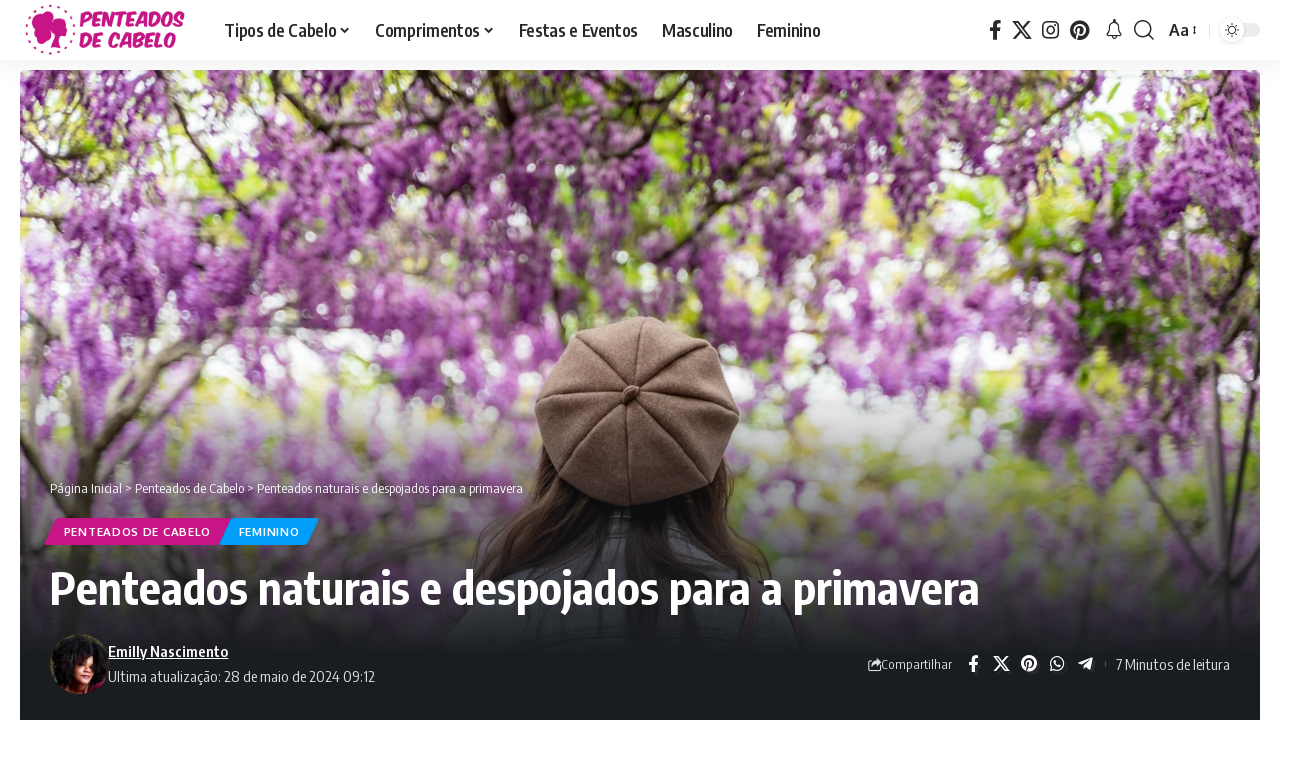

--- FILE ---
content_type: text/html; charset=UTF-8
request_url: https://penteadosdecabelo.com/penteados/penteados-para-a-primavera/
body_size: 23119
content:
<!DOCTYPE html>
<html lang="pt-BR" prefix="og: https://ogp.me/ns#">
<head>
    <meta charset="UTF-8" />
    <meta http-equiv="X-UA-Compatible" content="IE=edge" />
	<meta name="viewport" content="width=device-width, initial-scale=1.0" />
    <link rel="profile" href="https://gmpg.org/xfn/11" />
	
<!-- Otimização para mecanismos de pesquisa pelo Rank Math - https://rankmath.com/ -->
<title>Penteados naturais e despojados para a primavera</title>
<meta name="description" content="Transforme seu penteado, com tranças, coque e acessórios para a estação mais amada por todos, a primavera."/>
<meta name="robots" content="follow, index, max-snippet:-1, max-video-preview:-1, max-image-preview:large"/>
<link rel="preconnect" href="https://fonts.gstatic.com" crossorigin><link rel="preload" as="style" onload="this.onload=null;this.rel='stylesheet'" id="rb-preload-gfonts" href="https://fonts.googleapis.com/css?family=Oxygen%3A400%2C700%7CEncode+Sans+Condensed%3A400%2C500%2C600%2C700%2C800&amp;display=swap" crossorigin><noscript><link rel="stylesheet" href="https://fonts.googleapis.com/css?family=Oxygen%3A400%2C700%7CEncode+Sans+Condensed%3A400%2C500%2C600%2C700%2C800&amp;display=swap"></noscript><link rel="canonical" href="https://penteadosdecabelo.com/penteados/penteados-para-a-primavera/" />
<meta property="og:locale" content="pt_BR" />
<meta property="og:type" content="article" />
<meta property="og:title" content="Penteados naturais e despojados para a primavera" />
<meta property="og:description" content="Transforme seu penteado, com tranças, coque e acessórios para a estação mais amada por todos, a primavera." />
<meta property="og:url" content="https://penteadosdecabelo.com/penteados/penteados-para-a-primavera/" />
<meta property="og:site_name" content="Penteados de Cabelo" />
<meta property="article:tag" content="penteados" />
<meta property="article:tag" content="penteados despojados" />
<meta property="article:tag" content="penteados para primavera" />
<meta property="article:tag" content="primavera" />
<meta property="article:section" content="Penteados de Cabelo" />
<meta property="og:updated_time" content="2024-05-28T09:12:25-03:00" />
<meta property="og:image" content="https://penteadosdecabelo.com/wp-content/uploads/2024/04/primavera.jpg" />
<meta property="og:image:secure_url" content="https://penteadosdecabelo.com/wp-content/uploads/2024/04/primavera.jpg" />
<meta property="og:image:width" content="1600" />
<meta property="og:image:height" content="1067" />
<meta property="og:image:alt" content="Descubra a beleza dos penteados naturais e despojados que capturam a essência da estação mais vibrante do ano." />
<meta property="og:image:type" content="image/jpeg" />
<meta property="article:published_time" content="2024-04-17T23:03:13-03:00" />
<meta property="article:modified_time" content="2024-05-28T09:12:25-03:00" />
<meta name="twitter:card" content="summary_large_image" />
<meta name="twitter:title" content="Penteados naturais e despojados para a primavera" />
<meta name="twitter:description" content="Transforme seu penteado, com tranças, coque e acessórios para a estação mais amada por todos, a primavera." />
<meta name="twitter:image" content="https://penteadosdecabelo.com/wp-content/uploads/2024/04/primavera.jpg" />
<meta name="twitter:label1" content="Escrito por" />
<meta name="twitter:data1" content="Emilly Nascimento" />
<meta name="twitter:label2" content="Tempo para leitura" />
<meta name="twitter:data2" content="4 minutos" />
<script type="application/ld+json" class="rank-math-schema">{"@context":"https://schema.org","@graph":[{"@type":["Person","Organization"],"@id":"https://penteadosdecabelo.com/#person","name":"Emilly Nascimento","logo":{"@type":"ImageObject","@id":"https://penteadosdecabelo.com/#logo","url":"https://penteadosdecabelo.com/wp-content/uploads/2022/06/icon-rosa.png","contentUrl":"https://penteadosdecabelo.com/wp-content/uploads/2022/06/icon-rosa.png","caption":"Penteados de Cabelo","inLanguage":"pt-BR","width":"836","height":"836"},"image":{"@type":"ImageObject","@id":"https://penteadosdecabelo.com/#logo","url":"https://penteadosdecabelo.com/wp-content/uploads/2022/06/icon-rosa.png","contentUrl":"https://penteadosdecabelo.com/wp-content/uploads/2022/06/icon-rosa.png","caption":"Penteados de Cabelo","inLanguage":"pt-BR","width":"836","height":"836"}},{"@type":"WebSite","@id":"https://penteadosdecabelo.com/#website","url":"https://penteadosdecabelo.com","name":"Penteados de Cabelo","publisher":{"@id":"https://penteadosdecabelo.com/#person"},"inLanguage":"pt-BR"},{"@type":"ImageObject","@id":"https://penteadosdecabelo.com/wp-content/uploads/2024/04/primavera.jpg","url":"https://penteadosdecabelo.com/wp-content/uploads/2024/04/primavera.jpg","width":"1600","height":"1067","caption":"Descubra a beleza dos penteados naturais e despojados que capturam a ess\u00eancia da esta\u00e7\u00e3o mais vibrante do ano.","inLanguage":"pt-BR"},{"@type":"BreadcrumbList","@id":"https://penteadosdecabelo.com/penteados/penteados-para-a-primavera/#breadcrumb","itemListElement":[{"@type":"ListItem","position":"1","item":{"@id":"https://penteadosdecabelo.com","name":"P\u00e1gina Inicial"}},{"@type":"ListItem","position":"2","item":{"@id":"https://penteadosdecabelo.com/categoria/penteados/","name":"Penteados de Cabelo"}},{"@type":"ListItem","position":"3","item":{"@id":"https://penteadosdecabelo.com/penteados/penteados-para-a-primavera/","name":"Penteados naturais e despojados para a primavera"}}]},{"@type":["WebPage","FAQPage"],"@id":"https://penteadosdecabelo.com/penteados/penteados-para-a-primavera/#webpage","url":"https://penteadosdecabelo.com/penteados/penteados-para-a-primavera/","name":"Penteados naturais e despojados para a primavera","datePublished":"2024-04-17T23:03:13-03:00","dateModified":"2024-05-28T09:12:25-03:00","isPartOf":{"@id":"https://penteadosdecabelo.com/#website"},"primaryImageOfPage":{"@id":"https://penteadosdecabelo.com/wp-content/uploads/2024/04/primavera.jpg"},"inLanguage":"pt-BR","breadcrumb":{"@id":"https://penteadosdecabelo.com/penteados/penteados-para-a-primavera/#breadcrumb"},"mainEntity":[{"@type":"Question","url":"https://penteadosdecabelo.com/penteados/penteados-para-a-primavera/#faq-question-1716896138650","name":"Quais s\u00e3o os penteados mais populares para a primavera?","acceptedAnswer":{"@type":"Answer","text":"Os penteados mais populares para a primavera incluem tran\u00e7as soltas, coques baixos, ondas naturais, rabo de cavalo alto e penteados semi-presos. Esses estilos s\u00e3o leves e vers\u00e1teis, perfeitos para o clima mais quente.<br><br>"}},{"@type":"Question","url":"https://penteadosdecabelo.com/penteados/penteados-para-a-primavera/#faq-question-1716896173386","name":"Qual \u00e9 a melhor maneira de manter um coque baixo no lugar?","acceptedAnswer":{"@type":"Answer","text":"Use grampos e spray fixador para segurar o coque baixo. Enrole o cabelo em um coque e fixe com grampos, finalizando com um spray fixador para garantir que ele permane\u00e7a no lugar durante todo o dia.<br><br><br>"}},{"@type":"Question","url":"https://penteadosdecabelo.com/penteados/penteados-para-a-primavera/#faq-question-1716896245286","name":"Quais acess\u00f3rios de cabelo est\u00e3o na moda para a primavera?","acceptedAnswer":{"@type":"Answer","text":"Acess\u00f3rios como tiaras florais, len\u00e7os, presilhas decoradas e grampos com p\u00e9rolas est\u00e3o em alta na primavera. Eles adicionam um toque de estilo e cor ao seu penteado.<br><br><br>"}},{"@type":"Question","url":"https://penteadosdecabelo.com/penteados/penteados-para-a-primavera/#faq-question-1716896287319","name":"Como manter o frizz sob controle na primavera?","acceptedAnswer":{"@type":"Answer","text":"Para controlar o frizz, use produtos anti-frizz como \u00f3leos capilares ou s\u00e9runs. Evite lavar o cabelo com \u00e1gua quente e use uma toalha de microfibra para secar. Finalize com um spray de brilho para um acabamento suave.<br><br>"}}]},{"@type":"Person","@id":"https://penteadosdecabelo.com/author/emilly/","name":"Emilly Nascimento","url":"https://penteadosdecabelo.com/author/emilly/","image":{"@type":"ImageObject","@id":"https://secure.gravatar.com/avatar/02600124d4bb09070f978a488c1b30bd24fb46f88cb6936d303700ccf3ac6a29?s=96&amp;d=mm&amp;r=g","url":"https://secure.gravatar.com/avatar/02600124d4bb09070f978a488c1b30bd24fb46f88cb6936d303700ccf3ac6a29?s=96&amp;d=mm&amp;r=g","caption":"Emilly Nascimento","inLanguage":"pt-BR"},"sameAs":["http://penteadosdecabelo.com"]},{"@type":"BlogPosting","headline":"Penteados naturais e despojados para a primavera","keywords":"primavera,penteados para a primavera,acess\u00f3rios para primavera,penteados naturais e despojados,penteados simples","datePublished":"2024-04-17T23:03:13-03:00","dateModified":"2024-05-28T09:12:25-03:00","articleSection":"Feminino, Penteados de Cabelo","author":{"@id":"https://penteadosdecabelo.com/author/emilly/","name":"Emilly Nascimento"},"publisher":{"@id":"https://penteadosdecabelo.com/#person"},"description":"Transforme seu penteado, com tran\u00e7as, coque e acess\u00f3rios para a esta\u00e7\u00e3o mais amada por todos, a primavera.","name":"Penteados naturais e despojados para a primavera","@id":"https://penteadosdecabelo.com/penteados/penteados-para-a-primavera/#richSnippet","isPartOf":{"@id":"https://penteadosdecabelo.com/penteados/penteados-para-a-primavera/#webpage"},"image":{"@id":"https://penteadosdecabelo.com/wp-content/uploads/2024/04/primavera.jpg"},"inLanguage":"pt-BR","mainEntityOfPage":{"@id":"https://penteadosdecabelo.com/penteados/penteados-para-a-primavera/#webpage"}}]}</script>
<!-- /Plugin de SEO Rank Math para WordPress -->

<link rel='dns-prefetch' href='//www.googletagmanager.com' />
<link rel='dns-prefetch' href='//pagead2.googlesyndication.com' />
<link rel="alternate" type="application/rss+xml" title="Feed para Penteados de Cabelo &raquo;" href="https://penteadosdecabelo.com/feed/" />
<link rel="alternate" type="application/rss+xml" title="Feed de comentários para Penteados de Cabelo &raquo;" href="https://penteadosdecabelo.com/comments/feed/" />
<link rel="alternate" type="application/rss+xml" title="Feed de comentários para Penteados de Cabelo &raquo; Penteados naturais e despojados para a primavera" href="https://penteadosdecabelo.com/penteados/penteados-para-a-primavera/feed/" />
<link rel="alternate" title="oEmbed (JSON)" type="application/json+oembed" href="https://penteadosdecabelo.com/wp-json/oembed/1.0/embed?url=https%3A%2F%2Fpenteadosdecabelo.com%2Fpenteados%2Fpenteados-para-a-primavera%2F" />
<link rel="alternate" title="oEmbed (XML)" type="text/xml+oembed" href="https://penteadosdecabelo.com/wp-json/oembed/1.0/embed?url=https%3A%2F%2Fpenteadosdecabelo.com%2Fpenteados%2Fpenteados-para-a-primavera%2F&#038;format=xml" />
<link rel="alternate" type="application/rss+xml" title="Feed de Penteados de Cabelo &raquo; Story" href="https://penteadosdecabelo.com/web-stories/feed/">			<link rel="pingback" href="https://penteadosdecabelo.com/xmlrpc.php"/>
		<script type="application/ld+json">{
    "@context": "https://schema.org",
    "@type": "Organization",
    "legalName": "Penteados de Cabelo",
    "url": "https://penteadosdecabelo.com/",
    "logo": "https://penteadosdecabelo.com/wp-content/uploads/2024/11/logotipo.webp"
}</script>
<style id='wp-img-auto-sizes-contain-inline-css'>
img:is([sizes=auto i],[sizes^="auto," i]){contain-intrinsic-size:3000px 1500px}
/*# sourceURL=wp-img-auto-sizes-contain-inline-css */
</style>
<style id='wp-emoji-styles-inline-css'>

	img.wp-smiley, img.emoji {
		display: inline !important;
		border: none !important;
		box-shadow: none !important;
		height: 1em !important;
		width: 1em !important;
		margin: 0 0.07em !important;
		vertical-align: -0.1em !important;
		background: none !important;
		padding: 0 !important;
	}
/*# sourceURL=wp-emoji-styles-inline-css */
</style>
<link rel='stylesheet' id='wp-block-library-css' href='https://penteadosdecabelo.com/wp-includes/css/dist/block-library/style.min.css?ver=6.9' media='all' />
<style id='classic-theme-styles-inline-css'>
/*! This file is auto-generated */
.wp-block-button__link{color:#fff;background-color:#32373c;border-radius:9999px;box-shadow:none;text-decoration:none;padding:calc(.667em + 2px) calc(1.333em + 2px);font-size:1.125em}.wp-block-file__button{background:#32373c;color:#fff;text-decoration:none}
/*# sourceURL=/wp-includes/css/classic-themes.min.css */
</style>
<style id='global-styles-inline-css'>
:root{--wp--preset--aspect-ratio--square: 1;--wp--preset--aspect-ratio--4-3: 4/3;--wp--preset--aspect-ratio--3-4: 3/4;--wp--preset--aspect-ratio--3-2: 3/2;--wp--preset--aspect-ratio--2-3: 2/3;--wp--preset--aspect-ratio--16-9: 16/9;--wp--preset--aspect-ratio--9-16: 9/16;--wp--preset--color--black: #000000;--wp--preset--color--cyan-bluish-gray: #abb8c3;--wp--preset--color--white: #ffffff;--wp--preset--color--pale-pink: #f78da7;--wp--preset--color--vivid-red: #cf2e2e;--wp--preset--color--luminous-vivid-orange: #ff6900;--wp--preset--color--luminous-vivid-amber: #fcb900;--wp--preset--color--light-green-cyan: #7bdcb5;--wp--preset--color--vivid-green-cyan: #00d084;--wp--preset--color--pale-cyan-blue: #8ed1fc;--wp--preset--color--vivid-cyan-blue: #0693e3;--wp--preset--color--vivid-purple: #9b51e0;--wp--preset--gradient--vivid-cyan-blue-to-vivid-purple: linear-gradient(135deg,rgb(6,147,227) 0%,rgb(155,81,224) 100%);--wp--preset--gradient--light-green-cyan-to-vivid-green-cyan: linear-gradient(135deg,rgb(122,220,180) 0%,rgb(0,208,130) 100%);--wp--preset--gradient--luminous-vivid-amber-to-luminous-vivid-orange: linear-gradient(135deg,rgb(252,185,0) 0%,rgb(255,105,0) 100%);--wp--preset--gradient--luminous-vivid-orange-to-vivid-red: linear-gradient(135deg,rgb(255,105,0) 0%,rgb(207,46,46) 100%);--wp--preset--gradient--very-light-gray-to-cyan-bluish-gray: linear-gradient(135deg,rgb(238,238,238) 0%,rgb(169,184,195) 100%);--wp--preset--gradient--cool-to-warm-spectrum: linear-gradient(135deg,rgb(74,234,220) 0%,rgb(151,120,209) 20%,rgb(207,42,186) 40%,rgb(238,44,130) 60%,rgb(251,105,98) 80%,rgb(254,248,76) 100%);--wp--preset--gradient--blush-light-purple: linear-gradient(135deg,rgb(255,206,236) 0%,rgb(152,150,240) 100%);--wp--preset--gradient--blush-bordeaux: linear-gradient(135deg,rgb(254,205,165) 0%,rgb(254,45,45) 50%,rgb(107,0,62) 100%);--wp--preset--gradient--luminous-dusk: linear-gradient(135deg,rgb(255,203,112) 0%,rgb(199,81,192) 50%,rgb(65,88,208) 100%);--wp--preset--gradient--pale-ocean: linear-gradient(135deg,rgb(255,245,203) 0%,rgb(182,227,212) 50%,rgb(51,167,181) 100%);--wp--preset--gradient--electric-grass: linear-gradient(135deg,rgb(202,248,128) 0%,rgb(113,206,126) 100%);--wp--preset--gradient--midnight: linear-gradient(135deg,rgb(2,3,129) 0%,rgb(40,116,252) 100%);--wp--preset--font-size--small: 13px;--wp--preset--font-size--medium: 20px;--wp--preset--font-size--large: 36px;--wp--preset--font-size--x-large: 42px;--wp--preset--spacing--20: 0.44rem;--wp--preset--spacing--30: 0.67rem;--wp--preset--spacing--40: 1rem;--wp--preset--spacing--50: 1.5rem;--wp--preset--spacing--60: 2.25rem;--wp--preset--spacing--70: 3.38rem;--wp--preset--spacing--80: 5.06rem;--wp--preset--shadow--natural: 6px 6px 9px rgba(0, 0, 0, 0.2);--wp--preset--shadow--deep: 12px 12px 50px rgba(0, 0, 0, 0.4);--wp--preset--shadow--sharp: 6px 6px 0px rgba(0, 0, 0, 0.2);--wp--preset--shadow--outlined: 6px 6px 0px -3px rgb(255, 255, 255), 6px 6px rgb(0, 0, 0);--wp--preset--shadow--crisp: 6px 6px 0px rgb(0, 0, 0);}:where(.is-layout-flex){gap: 0.5em;}:where(.is-layout-grid){gap: 0.5em;}body .is-layout-flex{display: flex;}.is-layout-flex{flex-wrap: wrap;align-items: center;}.is-layout-flex > :is(*, div){margin: 0;}body .is-layout-grid{display: grid;}.is-layout-grid > :is(*, div){margin: 0;}:where(.wp-block-columns.is-layout-flex){gap: 2em;}:where(.wp-block-columns.is-layout-grid){gap: 2em;}:where(.wp-block-post-template.is-layout-flex){gap: 1.25em;}:where(.wp-block-post-template.is-layout-grid){gap: 1.25em;}.has-black-color{color: var(--wp--preset--color--black) !important;}.has-cyan-bluish-gray-color{color: var(--wp--preset--color--cyan-bluish-gray) !important;}.has-white-color{color: var(--wp--preset--color--white) !important;}.has-pale-pink-color{color: var(--wp--preset--color--pale-pink) !important;}.has-vivid-red-color{color: var(--wp--preset--color--vivid-red) !important;}.has-luminous-vivid-orange-color{color: var(--wp--preset--color--luminous-vivid-orange) !important;}.has-luminous-vivid-amber-color{color: var(--wp--preset--color--luminous-vivid-amber) !important;}.has-light-green-cyan-color{color: var(--wp--preset--color--light-green-cyan) !important;}.has-vivid-green-cyan-color{color: var(--wp--preset--color--vivid-green-cyan) !important;}.has-pale-cyan-blue-color{color: var(--wp--preset--color--pale-cyan-blue) !important;}.has-vivid-cyan-blue-color{color: var(--wp--preset--color--vivid-cyan-blue) !important;}.has-vivid-purple-color{color: var(--wp--preset--color--vivid-purple) !important;}.has-black-background-color{background-color: var(--wp--preset--color--black) !important;}.has-cyan-bluish-gray-background-color{background-color: var(--wp--preset--color--cyan-bluish-gray) !important;}.has-white-background-color{background-color: var(--wp--preset--color--white) !important;}.has-pale-pink-background-color{background-color: var(--wp--preset--color--pale-pink) !important;}.has-vivid-red-background-color{background-color: var(--wp--preset--color--vivid-red) !important;}.has-luminous-vivid-orange-background-color{background-color: var(--wp--preset--color--luminous-vivid-orange) !important;}.has-luminous-vivid-amber-background-color{background-color: var(--wp--preset--color--luminous-vivid-amber) !important;}.has-light-green-cyan-background-color{background-color: var(--wp--preset--color--light-green-cyan) !important;}.has-vivid-green-cyan-background-color{background-color: var(--wp--preset--color--vivid-green-cyan) !important;}.has-pale-cyan-blue-background-color{background-color: var(--wp--preset--color--pale-cyan-blue) !important;}.has-vivid-cyan-blue-background-color{background-color: var(--wp--preset--color--vivid-cyan-blue) !important;}.has-vivid-purple-background-color{background-color: var(--wp--preset--color--vivid-purple) !important;}.has-black-border-color{border-color: var(--wp--preset--color--black) !important;}.has-cyan-bluish-gray-border-color{border-color: var(--wp--preset--color--cyan-bluish-gray) !important;}.has-white-border-color{border-color: var(--wp--preset--color--white) !important;}.has-pale-pink-border-color{border-color: var(--wp--preset--color--pale-pink) !important;}.has-vivid-red-border-color{border-color: var(--wp--preset--color--vivid-red) !important;}.has-luminous-vivid-orange-border-color{border-color: var(--wp--preset--color--luminous-vivid-orange) !important;}.has-luminous-vivid-amber-border-color{border-color: var(--wp--preset--color--luminous-vivid-amber) !important;}.has-light-green-cyan-border-color{border-color: var(--wp--preset--color--light-green-cyan) !important;}.has-vivid-green-cyan-border-color{border-color: var(--wp--preset--color--vivid-green-cyan) !important;}.has-pale-cyan-blue-border-color{border-color: var(--wp--preset--color--pale-cyan-blue) !important;}.has-vivid-cyan-blue-border-color{border-color: var(--wp--preset--color--vivid-cyan-blue) !important;}.has-vivid-purple-border-color{border-color: var(--wp--preset--color--vivid-purple) !important;}.has-vivid-cyan-blue-to-vivid-purple-gradient-background{background: var(--wp--preset--gradient--vivid-cyan-blue-to-vivid-purple) !important;}.has-light-green-cyan-to-vivid-green-cyan-gradient-background{background: var(--wp--preset--gradient--light-green-cyan-to-vivid-green-cyan) !important;}.has-luminous-vivid-amber-to-luminous-vivid-orange-gradient-background{background: var(--wp--preset--gradient--luminous-vivid-amber-to-luminous-vivid-orange) !important;}.has-luminous-vivid-orange-to-vivid-red-gradient-background{background: var(--wp--preset--gradient--luminous-vivid-orange-to-vivid-red) !important;}.has-very-light-gray-to-cyan-bluish-gray-gradient-background{background: var(--wp--preset--gradient--very-light-gray-to-cyan-bluish-gray) !important;}.has-cool-to-warm-spectrum-gradient-background{background: var(--wp--preset--gradient--cool-to-warm-spectrum) !important;}.has-blush-light-purple-gradient-background{background: var(--wp--preset--gradient--blush-light-purple) !important;}.has-blush-bordeaux-gradient-background{background: var(--wp--preset--gradient--blush-bordeaux) !important;}.has-luminous-dusk-gradient-background{background: var(--wp--preset--gradient--luminous-dusk) !important;}.has-pale-ocean-gradient-background{background: var(--wp--preset--gradient--pale-ocean) !important;}.has-electric-grass-gradient-background{background: var(--wp--preset--gradient--electric-grass) !important;}.has-midnight-gradient-background{background: var(--wp--preset--gradient--midnight) !important;}.has-small-font-size{font-size: var(--wp--preset--font-size--small) !important;}.has-medium-font-size{font-size: var(--wp--preset--font-size--medium) !important;}.has-large-font-size{font-size: var(--wp--preset--font-size--large) !important;}.has-x-large-font-size{font-size: var(--wp--preset--font-size--x-large) !important;}
:where(.wp-block-post-template.is-layout-flex){gap: 1.25em;}:where(.wp-block-post-template.is-layout-grid){gap: 1.25em;}
:where(.wp-block-term-template.is-layout-flex){gap: 1.25em;}:where(.wp-block-term-template.is-layout-grid){gap: 1.25em;}
:where(.wp-block-columns.is-layout-flex){gap: 2em;}:where(.wp-block-columns.is-layout-grid){gap: 2em;}
:root :where(.wp-block-pullquote){font-size: 1.5em;line-height: 1.6;}
/*# sourceURL=global-styles-inline-css */
</style>
<link rel='stylesheet' id='foxiz-elements-css' href='https://penteadosdecabelo.com/wp-content/plugins/foxiz-core/lib/foxiz-elements/public/style.css?ver=2.0' media='all' />

<link rel='stylesheet' id='foxiz-main-css' href='https://penteadosdecabelo.com/wp-content/themes/foxiz/assets/css/main.css?ver=2.5.4' media='all' />
<style id='foxiz-main-inline-css'>
:root {--g-color :#c71586;--g-color-90 :#c71586e6;}[data-theme="dark"].is-hd-4 {--nav-bg: #191c20;--nav-bg-from: #191c20;--nav-bg-to: #191c20;}.is-hd-5, body.is-hd-5:not(.sticky-on) {--nav-bg: #c71586;--nav-bg-from: #c71586;--nav-bg-to: #c71586;--nav-color :#ffffff;--nav-color-10 :#ffffff1a;--nav-color-h-accent :#000000;--hd5-logo-height :95px;}[data-theme="dark"].is-hd-5, [data-theme="dark"].is-hd-5:not(.sticky-on) {--nav-bg: #191c20;--nav-bg-from: #191c20;--nav-bg-to: #191c20;}.p-category.category-id-5, .meta-category .category-5 {--cat-highlight : #8224e3;--cat-highlight-90 : #8224e3e6;}.category-5 .blog-content {--heading-sub-color : #8224e3;}.is-cbox-5 {--cbox-bg : #8224e3e6;}.p-category.category-id-6, .meta-category .category-6 {--cat-highlight : #1e3dea;--cat-highlight-90 : #1e3deae6;}.category-6 .blog-content {--heading-sub-color : #1e3dea;}.is-cbox-6 {--cbox-bg : #1e3deae6;}.p-category.category-id-9, .meta-category .category-9 {--cat-highlight : #f92f2f;--cat-highlight-90 : #f92f2fe6;}.category-9 .blog-content {--heading-sub-color : #f92f2f;}.is-cbox-9 {--cbox-bg : #f92f2fe6;}.p-category.category-id-4, .meta-category .category-4 {--cat-highlight : #ea4dea;--cat-highlight-90 : #ea4deae6;}.category-4 .blog-content {--heading-sub-color : #ea4dea;}.is-cbox-4 {--cbox-bg : #ea4deae6;}.p-category.category-id-10, .meta-category .category-10 {--cat-highlight : #f48a00;--cat-highlight-90 : #f48a00e6;}.category-10 .blog-content {--heading-sub-color : #f48a00;}.is-cbox-10 {--cbox-bg : #f48a00e6;}.p-category.category-id-11, .meta-category .category-11 {--cat-highlight : #c40101;--cat-highlight-90 : #c40101e6;}.category-11 .blog-content {--heading-sub-color : #c40101;}.is-cbox-11 {--cbox-bg : #c40101e6;}.p-category.category-id-7, .meta-category .category-7 {--cat-highlight : #e03e7a;--cat-highlight-90 : #e03e7ae6;}.category-7 .blog-content {--heading-sub-color : #e03e7a;}.is-cbox-7 {--cbox-bg : #e03e7ae6;}.p-category.category-id-20, .meta-category .category-20 {--cat-highlight : #009ef9;--cat-highlight-90 : #009ef9e6;}.category-20 .blog-content {--heading-sub-color : #009ef9;}.is-cbox-20 {--cbox-bg : #009ef9e6;}.p-category.category-id-17, .meta-category .category-17 {--cat-highlight : #54f902;--cat-highlight-90 : #54f902e6;}.category-17 .blog-content {--heading-sub-color : #54f902;}.is-cbox-17 {--cbox-bg : #54f902e6;}.p-category.category-id-19, .meta-category .category-19 {--cat-highlight : #eded10;--cat-highlight-90 : #eded10e6;}.category-19 .blog-content {--heading-sub-color : #eded10;}.is-cbox-19 {--cbox-bg : #eded10e6;}:root {--hyperlink-line-color :var(--g-color);--s-content-width : 760px;--max-width-wo-sb : 840px;--s10-feat-ratio :45%;--s11-feat-ratio :45%;--login-popup-w : 350px;}.search-header:before { background-repeat : no-repeat;background-size : cover;background-attachment : scroll;background-position : center center;}[data-theme="dark"] .search-header:before { background-repeat : no-repeat;background-size : cover;background-attachment : scroll;background-position : center center;}.footer-has-bg { background-color : #88888812;}#amp-mobile-version-switcher { display: none; }.header-social-list { font-size: 20px;}@media (max-width: 767px) { .header-social-list { font-size: 17px;} }
/*# sourceURL=foxiz-main-inline-css */
</style>
<link rel='stylesheet' id='foxiz-print-css' href='https://penteadosdecabelo.com/wp-content/themes/foxiz/assets/css/print.css?ver=2.5.4' media='all' />
<link rel='stylesheet' id='foxiz-style-css' href='https://penteadosdecabelo.com/wp-content/themes/foxiz-child/style.css?ver=2.5.4' media='all' />
<script src="https://penteadosdecabelo.com/wp-includes/js/jquery/jquery.min.js?ver=3.7.1" id="jquery-core-js"></script>
<script src="https://penteadosdecabelo.com/wp-includes/js/jquery/jquery-migrate.min.js?ver=3.4.1" id="jquery-migrate-js"></script>
<link rel="preload" href="https://penteadosdecabelo.com/wp-content/themes/foxiz/assets/fonts/icons.woff2?ver=2.5.0" as="font" type="font/woff2" crossorigin="anonymous"> <link rel="https://api.w.org/" href="https://penteadosdecabelo.com/wp-json/" /><link rel="alternate" title="JSON" type="application/json" href="https://penteadosdecabelo.com/wp-json/wp/v2/posts/3380" /><link rel="EditURI" type="application/rsd+xml" title="RSD" href="https://penteadosdecabelo.com/xmlrpc.php?rsd" />
<meta name="generator" content="WordPress 6.9" />
<link rel='shortlink' href='https://penteadosdecabelo.com/?p=3380' />
<meta name="generator" content="Site Kit by Google 1.170.0" />
<!-- Meta-etiquetas do Google AdSense adicionado pelo Site Kit -->
<meta name="google-adsense-platform-account" content="ca-host-pub-2644536267352236">
<meta name="google-adsense-platform-domain" content="sitekit.withgoogle.com">
<!-- Fim das meta-etiquetas do Google AdSense adicionado pelo Site Kit -->
<meta name="generator" content="Elementor 3.34.1; features: e_font_icon_svg, additional_custom_breakpoints; settings: css_print_method-external, google_font-enabled, font_display-swap">
<script type="application/ld+json">{
    "@context": "https://schema.org",
    "@type": "WebSite",
    "@id": "https://penteadosdecabelo.com/#website",
    "url": "https://penteadosdecabelo.com/",
    "name": "Penteados de Cabelo",
    "potentialAction": {
        "@type": "SearchAction",
        "target": "https://penteadosdecabelo.com/?s={search_term_string}",
        "query-input": "required name=search_term_string"
    }
}</script>
      <meta name="onesignal" content="wordpress-plugin"/>
            <script>

      window.OneSignalDeferred = window.OneSignalDeferred || [];

      OneSignalDeferred.push(function(OneSignal) {
        var oneSignal_options = {};
        window._oneSignalInitOptions = oneSignal_options;

        oneSignal_options['serviceWorkerParam'] = { scope: '/wp-content/plugins/onesignal-free-web-push-notifications/sdk_files/push/onesignal/' };
oneSignal_options['serviceWorkerPath'] = 'OneSignalSDKWorker.js';

        OneSignal.Notifications.setDefaultUrl("https://penteadosdecabelo.com");

        oneSignal_options['wordpress'] = true;
oneSignal_options['appId'] = '17d0b273-7091-41a9-8dc1-b9ee2a67431f';
oneSignal_options['allowLocalhostAsSecureOrigin'] = true;
oneSignal_options['welcomeNotification'] = { };
oneSignal_options['welcomeNotification']['title'] = "";
oneSignal_options['welcomeNotification']['message'] = "Obrigado por ativar as notificações!";
oneSignal_options['path'] = "https://penteadosdecabelo.com/wp-content/plugins/onesignal-free-web-push-notifications/sdk_files/";
oneSignal_options['safari_web_id'] = "web.onesignal.auto.424123c9-df63-4140-aac8-764c37d1fc19";
oneSignal_options['promptOptions'] = { };
oneSignal_options['promptOptions']['actionMessage'] = "Ative as notificações e fique por dentro de todas as novidades sobre penteados para cabelo!";
oneSignal_options['promptOptions']['acceptButtonText'] = "PERMITIR";
oneSignal_options['promptOptions']['cancelButtonText'] = "NÃO, OBRIGADO";
oneSignal_options['promptOptions']['autoAcceptTitle'] = "clique em permitir";
              OneSignal.init(window._oneSignalInitOptions);
                    });

      function documentInitOneSignal() {
        var oneSignal_elements = document.getElementsByClassName("OneSignal-prompt");

        var oneSignalLinkClickHandler = function(event) { OneSignal.Notifications.requestPermission(); event.preventDefault(); };        for(var i = 0; i < oneSignal_elements.length; i++)
          oneSignal_elements[i].addEventListener('click', oneSignalLinkClickHandler, false);
      }

      if (document.readyState === 'complete') {
           documentInitOneSignal();
      }
      else {
           window.addEventListener("load", function(event){
               documentInitOneSignal();
          });
      }
    </script>
			<style>
				.e-con.e-parent:nth-of-type(n+4):not(.e-lazyloaded):not(.e-no-lazyload),
				.e-con.e-parent:nth-of-type(n+4):not(.e-lazyloaded):not(.e-no-lazyload) * {
					background-image: none !important;
				}
				@media screen and (max-height: 1024px) {
					.e-con.e-parent:nth-of-type(n+3):not(.e-lazyloaded):not(.e-no-lazyload),
					.e-con.e-parent:nth-of-type(n+3):not(.e-lazyloaded):not(.e-no-lazyload) * {
						background-image: none !important;
					}
				}
				@media screen and (max-height: 640px) {
					.e-con.e-parent:nth-of-type(n+2):not(.e-lazyloaded):not(.e-no-lazyload),
					.e-con.e-parent:nth-of-type(n+2):not(.e-lazyloaded):not(.e-no-lazyload) * {
						background-image: none !important;
					}
				}
			</style>
			
<!-- Código do Google Adsense adicionado pelo Site Kit -->
<script async src="https://pagead2.googlesyndication.com/pagead/js/adsbygoogle.js?client=ca-pub-5842779917724111&amp;host=ca-host-pub-2644536267352236" crossorigin="anonymous"></script>

<!-- Fim do código do Google AdSense adicionado pelo Site Kit -->
<link rel="icon" href="https://penteadosdecabelo.com/wp-content/uploads/2022/06/cropped-icon-rosa-32x32.png" sizes="32x32" />
<link rel="icon" href="https://penteadosdecabelo.com/wp-content/uploads/2022/06/cropped-icon-rosa-192x192.png" sizes="192x192" />
<link rel="apple-touch-icon" href="https://penteadosdecabelo.com/wp-content/uploads/2022/06/cropped-icon-rosa-180x180.png" />
<meta name="msapplication-TileImage" content="https://penteadosdecabelo.com/wp-content/uploads/2022/06/cropped-icon-rosa-270x270.png" />
</head>
<body class="wp-singular post-template-default single single-post postid-3380 single-format-standard wp-custom-logo wp-embed-responsive wp-theme-foxiz wp-child-theme-foxiz-child elementor-default elementor-kit-4069 menu-ani-1 hover-ani-1 btn-ani-1 is-rm-0 lmeta-dot loader-1 is-hd-1 is-standard-3 is-backtop none-m-backtop " data-theme="browser">
		<script>
            (function () {
                const yesStorage = () => {
                    let storage;
                    try {
                        storage = window['localStorage'];
                        storage.setItem('__rbStorageSet', 'x');
                        storage.removeItem('__rbStorageSet');
                        return true;
                    } catch {
                        return false;
                    }
                };
                let currentMode = null;
                const darkModeID = 'RubyDarkMode';
				                currentMode = yesStorage() ? localStorage.getItem(darkModeID) || null : 'default';
                if (!currentMode) {
					                    if (window.matchMedia && yesStorage()) {
                        currentMode = window.matchMedia('(prefers-color-scheme: dark)').matches ? 'dark' : 'default';
                        localStorage.setItem(darkModeID, currentMode);
                    }
					                }
                document.body.setAttribute('data-theme', currentMode === 'dark' ? 'dark' : 'default');
				            })();
		</script>
		<div class="site-outer">
			<div id="site-header" class="header-wrap rb-section header-set-1 header-1 header-wrapper style-shadow">
					<div class="reading-indicator"><span id="reading-progress"></span></div>
					<div id="navbar-outer" class="navbar-outer">
				<div id="sticky-holder" class="sticky-holder">
					<div class="navbar-wrap">
						<div class="rb-container edge-padding">
							<div class="navbar-inner">
								<div class="navbar-left">
											<div class="logo-wrap is-image-logo site-branding">
			<a href="https://penteadosdecabelo.com/" class="logo" title="Penteados de Cabelo">
				<img class="logo-default" data-mode="default" height="95" width="273" src="https://penteadosdecabelo.com/wp-content/uploads/2024/11/logotipo.webp" alt="Penteados de Cabelo" decoding="async" loading="eager"><img class="logo-dark" data-mode="dark" height="95" width="273" src="https://penteadosdecabelo.com/wp-content/uploads/2024/11/logotipo.webp" alt="Penteados de Cabelo" decoding="async" loading="eager">			</a>
		</div>
				<nav id="site-navigation" class="main-menu-wrap" aria-label="main menu"><ul id="menu-principal" class="main-menu rb-menu large-menu" itemscope itemtype="https://www.schema.org/SiteNavigationElement"><li id="menu-item-37" class="menu-item menu-item-type-custom menu-item-object-custom menu-item-has-children menu-item-37"><a href="#"><span>Tipos de Cabelo</span></a>
<ul class="sub-menu">
	<li id="menu-item-30" class="menu-item menu-item-type-taxonomy menu-item-object-category menu-item-30"><a href="https://penteadosdecabelo.com/categoria/crespo/"><span>Cabelos Crespos</span></a></li>
	<li id="menu-item-29" class="menu-item menu-item-type-taxonomy menu-item-object-category menu-item-29"><a href="https://penteadosdecabelo.com/categoria/cacheado/"><span>Cabelos Cacheados</span></a></li>
	<li id="menu-item-35" class="menu-item menu-item-type-taxonomy menu-item-object-category menu-item-35"><a href="https://penteadosdecabelo.com/categoria/ondulado/"><span>Cabelos Ondulados</span></a></li>
	<li id="menu-item-32" class="menu-item menu-item-type-taxonomy menu-item-object-category menu-item-32"><a href="https://penteadosdecabelo.com/categoria/liso/"><span>Cabelos Lisos</span></a></li>
</ul>
</li>
<li id="menu-item-38" class="menu-item menu-item-type-custom menu-item-object-custom menu-item-has-children menu-item-38"><a href="#"><span>Comprimentos</span></a>
<ul class="sub-menu">
	<li id="menu-item-31" class="menu-item menu-item-type-taxonomy menu-item-object-category menu-item-31"><a href="https://penteadosdecabelo.com/categoria/curto/"><span>Cabelos Curtos</span></a></li>
	<li id="menu-item-33" class="menu-item menu-item-type-taxonomy menu-item-object-category menu-item-33"><a href="https://penteadosdecabelo.com/categoria/longo/"><span>Cabelos Longos</span></a></li>
	<li id="menu-item-34" class="menu-item menu-item-type-taxonomy menu-item-object-category menu-item-34"><a href="https://penteadosdecabelo.com/categoria/medio/"><span>Cabelos Médios</span></a></li>
</ul>
</li>
<li id="menu-item-36" class="menu-item menu-item-type-taxonomy menu-item-object-category menu-item-36"><a href="https://penteadosdecabelo.com/categoria/festas-e-eventos/"><span>Festas e Eventos</span></a></li>
<li id="menu-item-48" class="menu-item menu-item-type-taxonomy menu-item-object-category menu-item-48"><a href="https://penteadosdecabelo.com/categoria/masculino/"><span>Masculino</span></a></li>
<li id="menu-item-49" class="menu-item menu-item-type-taxonomy menu-item-object-category current-post-ancestor current-menu-parent current-post-parent menu-item-49"><a href="https://penteadosdecabelo.com/categoria/feminino/"><span>Feminino</span></a></li>
</ul></nav>
										</div>
								<div class="navbar-right">
												<div class="header-social-list wnav-holder"><a class="social-link-facebook" aria-label="Facebook" data-title="Facebook" href="#" target="_blank" rel="noopener nofollow"><i class="rbi rbi-facebook" aria-hidden="true"></i></a><a class="social-link-twitter" aria-label="X" data-title="X" href="#" target="_blank" rel="noopener nofollow"><i class="rbi rbi-twitter" aria-hidden="true"></i></a><a class="social-link-instagram" aria-label="Instagram" data-title="Instagram" href="#" target="_blank" rel="noopener nofollow"><i class="rbi rbi-instagram" aria-hidden="true"></i></a><a class="social-link-pinterest" aria-label="Pinterest" data-title="Pinterest" href="#" target="_blank" rel="noopener nofollow"><i class="rbi rbi-pinterest" aria-hidden="true"></i></a></div>
				<div class="wnav-holder header-dropdown-outer">
			<a href="#" class="dropdown-trigger notification-icon notification-trigger" aria-label="notification">
                <span class="notification-icon-inner" data-title="Notificação">
                    <span class="notification-icon-holder">
                    	                    <i class="rbi rbi-notification wnav-icon" aria-hidden="true"></i>
                                        <span class="notification-info"></span>
                    </span>
                </span> </a>
			<div class="header-dropdown notification-dropdown">
				<div class="notification-popup">
					<div class="notification-header">
						<span class="h4">Notificação</span>
													<a class="notification-url meta-text" href="#">Mostrar mais								<i class="rbi rbi-cright" aria-hidden="true"></i></a>
											</div>
					<div class="notification-content">
						<div class="scroll-holder">
							<div class="rb-notification ecat-l-dot is-feat-right" data-interval="12"></div>
						</div>
					</div>
				</div>
			</div>
		</div>
			<div class="wnav-holder w-header-search header-dropdown-outer">
			<a href="#" data-title="Procurar" class="icon-holder header-element search-btn search-trigger" aria-label="search">
				<i class="rbi rbi-search wnav-icon" aria-hidden="true"></i>							</a>
							<div class="header-dropdown">
					<div class="header-search-form is-icon-layout">
						<form method="get" action="https://penteadosdecabelo.com/" class="rb-search-form"  data-search="post" data-limit="0" data-follow="0" data-tax="category" data-dsource="0"  data-ptype=""><div class="search-form-inner"><span class="search-icon"><i class="rbi rbi-search" aria-hidden="true"></i></span><span class="search-text"><input type="text" class="field" placeholder="Pesquisar artigos..." value="" name="s"/></span><span class="rb-search-submit"><input type="submit" value="Procurar"/><i class="rbi rbi-cright" aria-hidden="true"></i></span></div></form>					</div>
				</div>
					</div>
				<div class="wnav-holder font-resizer">
			<a href="#" class="font-resizer-trigger" data-title="Redimensionador de fonte"><span class="screen-reader-text">Redimensionador de fonte</span><strong>Aa</strong></a>
		</div>
				<div class="dark-mode-toggle-wrap">
			<div class="dark-mode-toggle">
                <span class="dark-mode-slide">
                    <i class="dark-mode-slide-btn mode-icon-dark" data-title="Mudar para Luz"><svg class="svg-icon svg-mode-dark" aria-hidden="true" role="img" focusable="false" xmlns="http://www.w3.org/2000/svg" viewBox="0 0 512 512"><path fill="currentColor" d="M507.681,209.011c-1.297-6.991-7.324-12.111-14.433-12.262c-7.104-0.122-13.347,4.711-14.936,11.643 c-15.26,66.497-73.643,112.94-141.978,112.94c-80.321,0-145.667-65.346-145.667-145.666c0-68.335,46.443-126.718,112.942-141.976 c6.93-1.59,11.791-7.826,11.643-14.934c-0.149-7.108-5.269-13.136-12.259-14.434C287.546,1.454,271.735,0,256,0 C187.62,0,123.333,26.629,74.98,74.981C26.628,123.333,0,187.62,0,256s26.628,132.667,74.98,181.019 C123.333,485.371,187.62,512,256,512s132.667-26.629,181.02-74.981C485.372,388.667,512,324.38,512,256 C512,240.278,510.546,224.469,507.681,209.011z" /></svg></i>
                    <i class="dark-mode-slide-btn mode-icon-default" data-title="Mudar para escuro"><svg class="svg-icon svg-mode-light" aria-hidden="true" role="img" focusable="false" xmlns="http://www.w3.org/2000/svg" viewBox="0 0 232.447 232.447"><path fill="currentColor" d="M116.211,194.8c-4.143,0-7.5,3.357-7.5,7.5v22.643c0,4.143,3.357,7.5,7.5,7.5s7.5-3.357,7.5-7.5V202.3 C123.711,198.157,120.354,194.8,116.211,194.8z" /><path fill="currentColor" d="M116.211,37.645c4.143,0,7.5-3.357,7.5-7.5V7.505c0-4.143-3.357-7.5-7.5-7.5s-7.5,3.357-7.5,7.5v22.641 C108.711,34.288,112.068,37.645,116.211,37.645z" /><path fill="currentColor" d="M50.054,171.78l-16.016,16.008c-2.93,2.929-2.931,7.677-0.003,10.606c1.465,1.466,3.385,2.198,5.305,2.198 c1.919,0,3.838-0.731,5.302-2.195l16.016-16.008c2.93-2.929,2.931-7.677,0.003-10.606C57.731,168.852,52.982,168.851,50.054,171.78 z" /><path fill="currentColor" d="M177.083,62.852c1.919,0,3.838-0.731,5.302-2.195L198.4,44.649c2.93-2.929,2.931-7.677,0.003-10.606 c-2.93-2.932-7.679-2.931-10.607-0.003l-16.016,16.008c-2.93,2.929-2.931,7.677-0.003,10.607 C173.243,62.12,175.163,62.852,177.083,62.852z" /><path fill="currentColor" d="M37.645,116.224c0-4.143-3.357-7.5-7.5-7.5H7.5c-4.143,0-7.5,3.357-7.5,7.5s3.357,7.5,7.5,7.5h22.645 C34.287,123.724,37.645,120.366,37.645,116.224z" /><path fill="currentColor" d="M224.947,108.724h-22.652c-4.143,0-7.5,3.357-7.5,7.5s3.357,7.5,7.5,7.5h22.652c4.143,0,7.5-3.357,7.5-7.5 S229.09,108.724,224.947,108.724z" /><path fill="currentColor" d="M50.052,60.655c1.465,1.465,3.384,2.197,5.304,2.197c1.919,0,3.839-0.732,5.303-2.196c2.93-2.929,2.93-7.678,0.001-10.606 L44.652,34.042c-2.93-2.93-7.679-2.929-10.606-0.001c-2.93,2.929-2.93,7.678-0.001,10.606L50.052,60.655z" /><path fill="currentColor" d="M182.395,171.782c-2.93-2.929-7.679-2.93-10.606-0.001c-2.93,2.929-2.93,7.678-0.001,10.607l16.007,16.008 c1.465,1.465,3.384,2.197,5.304,2.197c1.919,0,3.839-0.732,5.303-2.196c2.93-2.929,2.93-7.678,0.001-10.607L182.395,171.782z" /><path fill="currentColor" d="M116.22,48.7c-37.232,0-67.523,30.291-67.523,67.523s30.291,67.523,67.523,67.523s67.522-30.291,67.522-67.523 S153.452,48.7,116.22,48.7z M116.22,168.747c-28.962,0-52.523-23.561-52.523-52.523S87.258,63.7,116.22,63.7 c28.961,0,52.522,23.562,52.522,52.523S145.181,168.747,116.22,168.747z" /></svg></i>
                </span>
			</div>
		</div>
										</div>
							</div>
						</div>
					</div>
							<div id="header-mobile" class="header-mobile">
			<div class="header-mobile-wrap">
						<div class="mbnav mbnav-center edge-padding">
			<div class="navbar-left">
						<div class="mobile-toggle-wrap">
							<a href="#" class="mobile-menu-trigger" aria-label="mobile trigger">		<span class="burger-icon"><span></span><span></span><span></span></span>
	</a>
					</div>
			<div class="wnav-holder font-resizer">
			<a href="#" class="font-resizer-trigger" data-title="Redimensionador de fonte"><span class="screen-reader-text">Redimensionador de fonte</span><strong>Aa</strong></a>
		</div>
					</div>
			<div class="navbar-center">
						<div class="logo-wrap mobile-logo-wrap is-image-logo site-branding">
			<a href="https://penteadosdecabelo.com/" class="logo" title="Penteados de Cabelo">
				<img class="logo-default" data-mode="default" height="95" width="273" src="https://penteadosdecabelo.com/wp-content/uploads/2024/11/logotipo.webp" alt="Penteados de Cabelo" decoding="async" loading="eager"><img class="logo-dark" data-mode="dark" height="95" width="273" src="https://penteadosdecabelo.com/wp-content/uploads/2024/11/logotipo.webp" alt="Penteados de Cabelo" decoding="async" loading="eager">			</a>
		</div>
					</div>
			<div class="navbar-right">
						<a href="#" class="mobile-menu-trigger mobile-search-icon" aria-label="search"><i class="rbi rbi-search wnav-icon" aria-hidden="true"></i></a>
			<div class="dark-mode-toggle-wrap">
			<div class="dark-mode-toggle">
                <span class="dark-mode-slide">
                    <i class="dark-mode-slide-btn mode-icon-dark" data-title="Mudar para Luz"><svg class="svg-icon svg-mode-dark" aria-hidden="true" role="img" focusable="false" xmlns="http://www.w3.org/2000/svg" viewBox="0 0 512 512"><path fill="currentColor" d="M507.681,209.011c-1.297-6.991-7.324-12.111-14.433-12.262c-7.104-0.122-13.347,4.711-14.936,11.643 c-15.26,66.497-73.643,112.94-141.978,112.94c-80.321,0-145.667-65.346-145.667-145.666c0-68.335,46.443-126.718,112.942-141.976 c6.93-1.59,11.791-7.826,11.643-14.934c-0.149-7.108-5.269-13.136-12.259-14.434C287.546,1.454,271.735,0,256,0 C187.62,0,123.333,26.629,74.98,74.981C26.628,123.333,0,187.62,0,256s26.628,132.667,74.98,181.019 C123.333,485.371,187.62,512,256,512s132.667-26.629,181.02-74.981C485.372,388.667,512,324.38,512,256 C512,240.278,510.546,224.469,507.681,209.011z" /></svg></i>
                    <i class="dark-mode-slide-btn mode-icon-default" data-title="Mudar para escuro"><svg class="svg-icon svg-mode-light" aria-hidden="true" role="img" focusable="false" xmlns="http://www.w3.org/2000/svg" viewBox="0 0 232.447 232.447"><path fill="currentColor" d="M116.211,194.8c-4.143,0-7.5,3.357-7.5,7.5v22.643c0,4.143,3.357,7.5,7.5,7.5s7.5-3.357,7.5-7.5V202.3 C123.711,198.157,120.354,194.8,116.211,194.8z" /><path fill="currentColor" d="M116.211,37.645c4.143,0,7.5-3.357,7.5-7.5V7.505c0-4.143-3.357-7.5-7.5-7.5s-7.5,3.357-7.5,7.5v22.641 C108.711,34.288,112.068,37.645,116.211,37.645z" /><path fill="currentColor" d="M50.054,171.78l-16.016,16.008c-2.93,2.929-2.931,7.677-0.003,10.606c1.465,1.466,3.385,2.198,5.305,2.198 c1.919,0,3.838-0.731,5.302-2.195l16.016-16.008c2.93-2.929,2.931-7.677,0.003-10.606C57.731,168.852,52.982,168.851,50.054,171.78 z" /><path fill="currentColor" d="M177.083,62.852c1.919,0,3.838-0.731,5.302-2.195L198.4,44.649c2.93-2.929,2.931-7.677,0.003-10.606 c-2.93-2.932-7.679-2.931-10.607-0.003l-16.016,16.008c-2.93,2.929-2.931,7.677-0.003,10.607 C173.243,62.12,175.163,62.852,177.083,62.852z" /><path fill="currentColor" d="M37.645,116.224c0-4.143-3.357-7.5-7.5-7.5H7.5c-4.143,0-7.5,3.357-7.5,7.5s3.357,7.5,7.5,7.5h22.645 C34.287,123.724,37.645,120.366,37.645,116.224z" /><path fill="currentColor" d="M224.947,108.724h-22.652c-4.143,0-7.5,3.357-7.5,7.5s3.357,7.5,7.5,7.5h22.652c4.143,0,7.5-3.357,7.5-7.5 S229.09,108.724,224.947,108.724z" /><path fill="currentColor" d="M50.052,60.655c1.465,1.465,3.384,2.197,5.304,2.197c1.919,0,3.839-0.732,5.303-2.196c2.93-2.929,2.93-7.678,0.001-10.606 L44.652,34.042c-2.93-2.93-7.679-2.929-10.606-0.001c-2.93,2.929-2.93,7.678-0.001,10.606L50.052,60.655z" /><path fill="currentColor" d="M182.395,171.782c-2.93-2.929-7.679-2.93-10.606-0.001c-2.93,2.929-2.93,7.678-0.001,10.607l16.007,16.008 c1.465,1.465,3.384,2.197,5.304,2.197c1.919,0,3.839-0.732,5.303-2.196c2.93-2.929,2.93-7.678,0.001-10.607L182.395,171.782z" /><path fill="currentColor" d="M116.22,48.7c-37.232,0-67.523,30.291-67.523,67.523s30.291,67.523,67.523,67.523s67.522-30.291,67.522-67.523 S153.452,48.7,116.22,48.7z M116.22,168.747c-28.962,0-52.523-23.561-52.523-52.523S87.258,63.7,116.22,63.7 c28.961,0,52.522,23.562,52.522,52.523S145.181,168.747,116.22,168.747z" /></svg></i>
                </span>
			</div>
		</div>
					</div>
		</div>
				</div>
					<div class="mobile-collapse">
			<div class="collapse-holder">
				<div class="collapse-inner">
											<div class="mobile-search-form edge-padding">		<div class="header-search-form is-form-layout">
							<span class="h5">Pesquisar</span>
			<form method="get" action="https://penteadosdecabelo.com/" class="rb-search-form"  data-search="post" data-limit="0" data-follow="0" data-tax="category" data-dsource="0"  data-ptype=""><div class="search-form-inner"><span class="search-icon"><i class="rbi rbi-search" aria-hidden="true"></i></span><span class="search-text"><input type="text" class="field" placeholder="Pesquisar artigos..." value="" name="s"/></span><span class="rb-search-submit"><input type="submit" value="Procurar"/><i class="rbi rbi-cright" aria-hidden="true"></i></span></div></form>		</div>
		</div>
										<nav class="mobile-menu-wrap edge-padding">
						<ul id="mobile-menu" class="mobile-menu"><li class="menu-item menu-item-type-custom menu-item-object-custom menu-item-has-children menu-item-37"><a href="#"><span>Tipos de Cabelo</span></a>
<ul class="sub-menu">
	<li class="menu-item menu-item-type-taxonomy menu-item-object-category menu-item-30"><a href="https://penteadosdecabelo.com/categoria/crespo/"><span>Cabelos Crespos</span></a></li>
	<li class="menu-item menu-item-type-taxonomy menu-item-object-category menu-item-29"><a href="https://penteadosdecabelo.com/categoria/cacheado/"><span>Cabelos Cacheados</span></a></li>
	<li class="menu-item menu-item-type-taxonomy menu-item-object-category menu-item-35"><a href="https://penteadosdecabelo.com/categoria/ondulado/"><span>Cabelos Ondulados</span></a></li>
	<li class="menu-item menu-item-type-taxonomy menu-item-object-category menu-item-32"><a href="https://penteadosdecabelo.com/categoria/liso/"><span>Cabelos Lisos</span></a></li>
</ul>
</li>
<li class="menu-item menu-item-type-custom menu-item-object-custom menu-item-has-children menu-item-38"><a href="#"><span>Comprimentos</span></a>
<ul class="sub-menu">
	<li class="menu-item menu-item-type-taxonomy menu-item-object-category menu-item-31"><a href="https://penteadosdecabelo.com/categoria/curto/"><span>Cabelos Curtos</span></a></li>
	<li class="menu-item menu-item-type-taxonomy menu-item-object-category menu-item-33"><a href="https://penteadosdecabelo.com/categoria/longo/"><span>Cabelos Longos</span></a></li>
	<li class="menu-item menu-item-type-taxonomy menu-item-object-category menu-item-34"><a href="https://penteadosdecabelo.com/categoria/medio/"><span>Cabelos Médios</span></a></li>
</ul>
</li>
<li class="menu-item menu-item-type-taxonomy menu-item-object-category menu-item-36"><a href="https://penteadosdecabelo.com/categoria/festas-e-eventos/"><span>Festas e Eventos</span></a></li>
<li class="menu-item menu-item-type-taxonomy menu-item-object-category menu-item-48"><a href="https://penteadosdecabelo.com/categoria/masculino/"><span>Masculino</span></a></li>
<li class="menu-item menu-item-type-taxonomy menu-item-object-category current-post-ancestor current-menu-parent current-post-parent menu-item-49"><a href="https://penteadosdecabelo.com/categoria/feminino/"><span>Feminino</span></a></li>
</ul>					</nav>
										<div class="collapse-sections">
													<div class="mobile-socials">
								<span class="mobile-social-title h6">Siga-nos</span>
								<a class="social-link-facebook" aria-label="Facebook" data-title="Facebook" href="#" target="_blank" rel="noopener nofollow"><i class="rbi rbi-facebook" aria-hidden="true"></i></a><a class="social-link-twitter" aria-label="X" data-title="X" href="#" target="_blank" rel="noopener nofollow"><i class="rbi rbi-twitter" aria-hidden="true"></i></a><a class="social-link-instagram" aria-label="Instagram" data-title="Instagram" href="#" target="_blank" rel="noopener nofollow"><i class="rbi rbi-instagram" aria-hidden="true"></i></a><a class="social-link-pinterest" aria-label="Pinterest" data-title="Pinterest" href="#" target="_blank" rel="noopener nofollow"><i class="rbi rbi-pinterest" aria-hidden="true"></i></a>							</div>
											</div>
									</div>
			</div>
		</div>
			</div>
					</div>
			</div>
					</div>
		    <div class="site-wrap">		<div class="single-standard-3 is-sidebar-right ">
			<article id="post-3380" class="post-3380 post type-post status-publish format-standard has-post-thumbnail category-penteados category-feminino tag-penteados tag-penteados-despojados tag-penteados-para-primavera tag-primavera">			<header class="single-header">
				<div class="rb-s-container edge-padding">
					<div class="single-header-inner">
						<div class="s-feat-holder">
										<div class="featured-lightbox-trigger" data-source="https://penteadosdecabelo.com/wp-content/uploads/2024/04/primavera.jpg" data-caption="" data-attribution="">
				<img fetchpriority="high" width="1536" height="1024" src="https://penteadosdecabelo.com/wp-content/uploads/2024/04/primavera.jpg" class="featured-img wp-post-image" alt="Descubra a beleza dos penteados naturais e despojados que capturam a essência da estação mais vibrante do ano." decoding="async" />			</div>
								</div>
						<div class="single-header-content overlay-text">
							<nav aria-label="breadcrumbs" class="breadcrumb-wrap rank-math-breadcrumb s-breadcrumb"><p class="breadcrumb-inner"><a href="https://penteadosdecabelo.com">Página Inicial</a><span class="separator"> &gt; </span><a href="https://penteadosdecabelo.com/categoria/penteados/">Penteados de Cabelo</a><span class="separator"> &gt; </span><span class="last">Penteados naturais e despojados para a primavera</span></p></nav><div class="s-cats ecat-bg-1 ecat-size-big"><div class="p-categories"><a class="p-category category-id-8" href="https://penteadosdecabelo.com/categoria/penteados/" rel="category">Penteados de Cabelo</a><a class="p-category category-id-20" href="https://penteadosdecabelo.com/categoria/feminino/" rel="category">Feminino</a></div></div>		<h1 class="s-title fw-headline">Penteados naturais e despojados para a primavera</h1>
				<div class="single-meta meta-s-default yes-0">
							<div class="smeta-in">
							<a class="meta-el meta-avatar" href="https://penteadosdecabelo.com/author/emilly/"><img alt='Emilly Nascimento' src='https://secure.gravatar.com/avatar/02600124d4bb09070f978a488c1b30bd24fb46f88cb6936d303700ccf3ac6a29?s=120&#038;d=mm&#038;r=g' srcset='https://secure.gravatar.com/avatar/02600124d4bb09070f978a488c1b30bd24fb46f88cb6936d303700ccf3ac6a29?s=240&#038;d=mm&#038;r=g 2x' class='avatar avatar-120 photo' height='120' width='120' decoding='async'/></a>
							<div class="smeta-sec">
													<div class="smeta-bottom meta-text">
								<time class="updated-date" datetime="2024-05-28T09:12:25-03:00">Ultima atualização: 28 de maio de 2024 09:12</time>
							</div>
												<div class="p-meta">
							<div class="meta-inner is-meta"><span class="meta-el meta-author mobile-last-meta tablet-last-meta">
				<a href="https://penteadosdecabelo.com/author/emilly/">Emilly Nascimento</a>
				</span>
		</div>
						</div>
					</div>
				</div>
						<div class="smeta-extra">		<div class="t-shared-sec tooltips-n has-read-meta is-color">
			<div class="t-shared-header is-meta">
				<i class="rbi rbi-share" aria-hidden="true"></i><span class="share-label">Compartilhar</span>
			</div>
			<div class="effect-fadeout">			<a class="share-action share-trigger icon-facebook" aria-label="Share on Facebook" href="https://www.facebook.com/sharer.php?u=https%3A%2F%2Fpenteadosdecabelo.com%2Fpenteados%2Fpenteados-para-a-primavera%2F" data-title="Facebook" rel="nofollow"><i class="rbi rbi-facebook" aria-hidden="true"></i></a>
				<a class="share-action share-trigger icon-twitter" aria-label="Share on X" href="https://twitter.com/intent/tweet?text=Penteados+naturais+e+despojados+para+a+primavera&amp;url=https%3A%2F%2Fpenteadosdecabelo.com%2Fpenteados%2Fpenteados-para-a-primavera%2F&amp;via=" data-title="X" rel="nofollow">
			<i class="rbi rbi-twitter" aria-hidden="true"></i></a>			<a class="share-action share-trigger share-trigger icon-pinterest" aria-label="Share on Pinterest" rel="nofollow" href="https://pinterest.com/pin/create/button/?url=https%3A%2F%2Fpenteadosdecabelo.com%2Fpenteados%2Fpenteados-para-a-primavera%2F&amp;media=https://penteadosdecabelo.com/wp-content/uploads/2024/04/primavera.jpg&amp;description=Penteados+naturais+e+despojados+para+a+primavera" data-title="Pinterest" rel="nofollow"><i class="rbi rbi-pinterest" aria-hidden="true"></i></a>
					<a class="share-action icon-whatsapp is-web" aria-label="Share on Whatsapp" href="https://web.whatsapp.com/send?text=Penteados+naturais+e+despojados+para+a+primavera &#9758; https%3A%2F%2Fpenteadosdecabelo.com%2Fpenteados%2Fpenteados-para-a-primavera%2F" target="_blank" data-title="WhatsApp" rel="nofollow"><i class="rbi rbi-whatsapp" aria-hidden="true"></i></a>
			<a class="share-action icon-whatsapp is-mobile" aria-label="Share on Whatsapp" href="whatsapp://send?text=Penteados+naturais+e+despojados+para+a+primavera &#9758; https%3A%2F%2Fpenteadosdecabelo.com%2Fpenteados%2Fpenteados-para-a-primavera%2F" target="_blank" data-title="WhatsApp" rel="nofollow"><i class="rbi rbi-whatsapp" aria-hidden="true"></i></a>
					<a class="share-action share-trigger icon-telegram" aria-label="Share on Telegram" href="https://t.me/share/?url=https%3A%2F%2Fpenteadosdecabelo.com%2Fpenteados%2Fpenteados-para-a-primavera%2F&amp;text=Penteados+naturais+e+despojados+para+a+primavera" data-title="Telegram" rel="nofollow"><i class="rbi rbi-telegram" aria-hidden="true"></i></a>
					<a class="share-action native-share-trigger more-icon" aria-label="More" href="#" data-link="https://penteadosdecabelo.com/penteados/penteados-para-a-primavera/" data-ptitle="Penteados naturais e despojados para a primavera" data-title="Mais"  rel="nofollow"><i class="rbi rbi-more" aria-hidden="true"></i></a>
		</div>
		</div>
							<div class="single-right-meta single-time-read is-meta">
								<span class="meta-el meta-read">7 Minutos de leitura</span>
							</div>
							</div>
		</div>
								</div>
					</div>
									</div>
			</header>
			<div class="rb-s-container edge-padding">
				<div class="grid-container">
					<div class="s-ct">
								<div class="s-ct-wrap">
			<div class="s-ct-inner">
								<div class="e-ct-outer">
							<div class="entry-content rbct clearfix"><p>A primavera é a estação da vitalidade e mudanças, com o florescimento das plantas destacando a sua beleza. A chegada da estação das flores traz consigo renovação e frescor, não apenas na natureza, mas também na moda e na beleza. </p><div class="ruby-table-contents rbtoc table-fw"><div class="toc-header"><i class="rbi rbi-read"></i><span class="h3">Índice de conteúdos</span><div class="toc-toggle no-link"><i class="rbi rbi-angle-up"></i></div></div><div class="toc-content h5"><a href="#ondas-naturais" class="table-link no-link anchor-link" data-index="rb-heading-index-0">Ondas naturais</a><a href="#tranca-de-espinha-de-peixe" class="table-link no-link anchor-link" data-index="rb-heading-index-1">Trança de espinha de peixe</a><a href="#coroas-de-tranca" class="table-link no-link anchor-link" data-index="rb-heading-index-2">Coroas de trança</a><a href="#coque-baguncado-alto" class="table-link no-link anchor-link" data-index="rb-heading-index-3">Coque bagunçado alto</a><a href="#coque-baixo" class="table-link no-link anchor-link" data-index="rb-heading-index-4">Coque baixo</a><a href="#penteado-halfup-halfdown" class="table-link no-link anchor-link" data-index="rb-heading-index-5">Penteado Half-Up Half-Down</a><a href="#acessorios-de-cabelo-inspirados-na-primavera" class="table-link no-link anchor-link" data-index="rb-heading-index-6">Acessórios de cabelo inspirados na primavera</a><a href="#perguntas-frequentes" class="table-link no-link anchor-link" data-index="rb-heading-index-7">Perguntas frequentes</a><a href="#quais-sao-os-penteados-mais-populares-para-a-primavera" class="no-link table-link-depth anchor-link h5 depth-1" data-index="rb-heading-index-8">Quais são os penteados mais populares para a primavera?</a><a href="#qual-e-a-melhor-maneira-de-manter-um-coque-baixo-no-lugar" class="no-link table-link-depth anchor-link h5 depth-1" data-index="rb-heading-index-9">Qual é a melhor maneira de manter um coque baixo no lugar?</a><a href="#quais-acessorios-de-cabelo-estao-na-moda-para-a-primavera" class="no-link table-link-depth anchor-link h5 depth-1" data-index="rb-heading-index-10">Quais acessórios de cabelo estão na moda para a primavera?</a><a href="#como-manter-o-frizz-sob-controle-na-primavera" class="no-link table-link-depth anchor-link h5 depth-1" data-index="rb-heading-index-11">Como manter o frizz sob controle na primavera?</a></div></div>



<p>Nesta época, os penteados  mais naturais e despojados se destacam, refletindo a leveza e a vibração da temporada. Agora, iremos mostrar alguns penteados naturais e despojados para a primavera. Acompanhe. </p>



<h2 id="ondas-naturais" class="rb-heading-index-0 wp-block-heading">Ondas naturais </h2>



<p>As ondas naturais são um clássico da primavera e verão trazendo instantaneamente uma sensação de descontração e diversão. Para conseguir esse visual, com cabelos ondulados e cacheados, basta aplicar um spray nos cabelos úmidos e amassá-los suavemente com as mãos enquanto os seca com um secador. </p>



<p>Para quem tem cabelo liso, será necessário ajuda de um babyliss e um óleo para manter o brilho e a definição dos cachos.</p>



<ul class="wp-block-list">
<li><strong>Para ter mais volume </strong></li>
</ul>



<p>Para um toque extra de volume, experimente abrir os cachos moderadamente com a ajuda de um óleo de sua preferência, dessa forma o penteado terá um aspecto ainda mais despojado e leve. </p><div class="related-sec related-6">
			<div class="inner block-grid-small-1 rb-columns rb-col-3 is-gap-10">
				<div class="block-h heading-layout-2"><div class="heading-inner"><h4 class="heading-title none-toc"><span>RECOMENDADO PARA VOCÊ</span></h4></div></div>				<div class="block-inner">
							<div class="p-wrap p-grid p-grid-small-1" data-pid="3933">
				<div class="feat-holder overlay-text">
						<div class="p-featured">
					<a class="p-flink" href="https://penteadosdecabelo.com/ondulado/cabelos-ondulados-proteja-e-valorize-suas-ondas/" title="Cabelos Ondulados: Proteja e Valorize Suas Ondas">
			<img width="330" height="220" src="https://penteadosdecabelo.com/wp-content/uploads/2024/11/cabelo-de-mulher-11-scaled.jpg" class="featured-img wp-post-image" alt="" loading="lazy">		</a>
				</div>
				</div>
				<div class="p-content">
			<h5 class="entry-title none-toc">		<a class="p-url" href="https://penteadosdecabelo.com/ondulado/cabelos-ondulados-proteja-e-valorize-suas-ondas/" rel="bookmark">Cabelos Ondulados: Proteja e Valorize Suas Ondas</a></h5>		</div>
				</div>
			<div class="p-wrap p-grid p-grid-small-1" data-pid="22946">
				<div class="feat-holder overlay-text">
						<div class="p-featured">
					<a class="p-flink" href="https://penteadosdecabelo.com/crespo/melhores-tecnicas-para-definir-o-volume-dos-cabelos-crespos/" title="Melhores técnicas para definir o volume dos cabelos crespos">
			<img width="330" height="220" src="https://penteadosdecabelo.com/wp-content/uploads/2024/11/cabelos-de-mulher-scaled.jpg" class="featured-img wp-post-image" alt="" loading="lazy">		</a>
				</div>
				</div>
				<div class="p-content">
			<h5 class="entry-title none-toc">		<a class="p-url" href="https://penteadosdecabelo.com/crespo/melhores-tecnicas-para-definir-o-volume-dos-cabelos-crespos/" rel="bookmark">Melhores técnicas para definir o volume dos cabelos crespos</a></h5>		</div>
				</div>
			<div class="p-wrap p-grid p-grid-small-1" data-pid="23196">
				<div class="feat-holder overlay-text">
						<div class="p-featured">
					<a class="p-flink" href="https://penteadosdecabelo.com/penteados/como-fazer-um-faux-hawk-no-cabelo-curto/" title="Como Fazer Um Faux Hawk no Cabelo Curto">
			<img width="330" height="220" src="https://penteadosdecabelo.com/wp-content/uploads/2024/11/mulher-24-330x220.jpg" class="featured-img wp-post-image" alt="mulher" loading="lazy">		</a>
				</div>
				</div>
				<div class="p-content">
			<h5 class="entry-title none-toc">		<a class="p-url" href="https://penteadosdecabelo.com/penteados/como-fazer-um-faux-hawk-no-cabelo-curto/" rel="bookmark">Como Fazer Um Faux Hawk no Cabelo Curto</a></h5>		</div>
				</div>
					</div>
			</div>
		</div>


<div class="wp-block-image">
<figure class="aligncenter size-full is-resized"><img decoding="async" width="564" height="1003" src="https://penteadosdecabelo.com/wp-content/uploads/2024/04/ondas-naturais.jpg" alt="cabelo ondulado com babyliss" class="wp-image-3427" style="width:486px;height:auto" srcset="https://penteadosdecabelo.com/wp-content/uploads/2024/04/ondas-naturais.jpg 564w, https://penteadosdecabelo.com/wp-content/uploads/2024/04/ondas-naturais-169x300.jpg 169w, https://penteadosdecabelo.com/wp-content/uploads/2024/04/ondas-naturais-150x267.jpg 150w" sizes="(max-width: 564px) 100vw, 564px"><figcaption class="wp-element-caption">Via: <a href="https://pin.it/44L3kpRwg" target="_blank" rel="noopener">Pinterest</a> </figcaption></figure>
</div>

<div class="wp-block-image">
<figure class="aligncenter size-full is-resized"><img loading="lazy" decoding="async" width="564" height="700" src="https://penteadosdecabelo.com/wp-content/uploads/2024/04/ondas-naturais-1.jpg" alt="cachos de babyliss cabelo médio " class="wp-image-3428" style="width:504px;height:auto" srcset="https://penteadosdecabelo.com/wp-content/uploads/2024/04/ondas-naturais-1.jpg 564w, https://penteadosdecabelo.com/wp-content/uploads/2024/04/ondas-naturais-1-242x300.jpg 242w, https://penteadosdecabelo.com/wp-content/uploads/2024/04/ondas-naturais-1-150x186.jpg 150w" sizes="auto, (max-width: 564px) 100vw, 564px"><figcaption class="wp-element-caption">Via: <a href="https://pin.it/1aeRXnwOT" data-type="link" data-id="https://pin.it/1aeRXnwOT" target="_blank" rel="noopener">Pinterest</a> </figcaption></figure>
</div>

<div class="wp-block-image">
<figure class="aligncenter size-full"><img loading="lazy" decoding="async" width="512" height="640" src="https://penteadosdecabelo.com/wp-content/uploads/2024/04/ondas-naturais-2.jpg" alt="ondas naturais e despojadas " class="wp-image-3429" srcset="https://penteadosdecabelo.com/wp-content/uploads/2024/04/ondas-naturais-2.jpg 512w, https://penteadosdecabelo.com/wp-content/uploads/2024/04/ondas-naturais-2-240x300.jpg 240w, https://penteadosdecabelo.com/wp-content/uploads/2024/04/ondas-naturais-2-150x188.jpg 150w" sizes="auto, (max-width: 512px) 100vw, 512px"><figcaption class="wp-element-caption">Via: <a href="https://pin.it/7yHr7UiHD" target="_blank" rel="noopener">Pinterest</a> </figcaption></figure>
</div>

<div class="wp-block-image">
<figure class="aligncenter size-full"><img loading="lazy" decoding="async" width="564" height="695" src="https://penteadosdecabelo.com/wp-content/uploads/2024/04/ondas-naturais-4.jpg" alt="cabelo ondulado natural" class="wp-image-3431" srcset="https://penteadosdecabelo.com/wp-content/uploads/2024/04/ondas-naturais-4.jpg 564w, https://penteadosdecabelo.com/wp-content/uploads/2024/04/ondas-naturais-4-243x300.jpg 243w, https://penteadosdecabelo.com/wp-content/uploads/2024/04/ondas-naturais-4-150x185.jpg 150w" sizes="auto, (max-width: 564px) 100vw, 564px"><figcaption class="wp-element-caption">Via: <a href="https://pin.it/281icIVn4" data-type="link" data-id="https://pin.it/281icIVn4" target="_blank" rel="noopener">Pinterest</a> </figcaption></figure>
</div>


<h2 id="tranca-de-espinha-de-peixe" class="rb-heading-index-1 wp-block-heading">Trança de espinha de peixe</h2>



<p>A trança de espinha de peixe é um penteado versátil que combina perfeitamente com a vibe da primavera. O seu aspecto transmite a sensação de florescimento, além disso é possível enfeitar com diversos acessórios que expressam o tema da primavera.</p>


<div class="wp-block-image">
<figure class="aligncenter size-full"><img loading="lazy" decoding="async" width="564" height="705" src="https://penteadosdecabelo.com/wp-content/uploads/2024/04/tranca-espinha-de-peixe.jpg" alt="trança espinha de peixe cabelo longo " class="wp-image-3432" srcset="https://penteadosdecabelo.com/wp-content/uploads/2024/04/tranca-espinha-de-peixe.jpg 564w, https://penteadosdecabelo.com/wp-content/uploads/2024/04/tranca-espinha-de-peixe-240x300.jpg 240w, https://penteadosdecabelo.com/wp-content/uploads/2024/04/tranca-espinha-de-peixe-150x188.jpg 150w" sizes="auto, (max-width: 564px) 100vw, 564px"><figcaption class="wp-element-caption">Via: <a href="https://pin.it/6G7gpCRkG" data-type="link" data-id="https://pin.it/6G7gpCRkG" target="_blank" rel="noopener">Pinterest</a> </figcaption></figure>
</div>

<div class="wp-block-image">
<figure class="aligncenter size-full"><img loading="lazy" decoding="async" width="563" height="703" src="https://penteadosdecabelo.com/wp-content/uploads/2024/04/tranca-espinha-de-peixe-1.jpg" alt="trança em cabelo longo, trança espinha de peixe " class="wp-image-3433" srcset="https://penteadosdecabelo.com/wp-content/uploads/2024/04/tranca-espinha-de-peixe-1.jpg 563w, https://penteadosdecabelo.com/wp-content/uploads/2024/04/tranca-espinha-de-peixe-1-240x300.jpg 240w, https://penteadosdecabelo.com/wp-content/uploads/2024/04/tranca-espinha-de-peixe-1-150x187.jpg 150w" sizes="auto, (max-width: 563px) 100vw, 563px"><figcaption class="wp-element-caption">Via: <a href="https://pin.it/38ChQHfhJ" data-type="link" data-id="https://pin.it/38ChQHfhJ" target="_blank" rel="noopener">Pinterest</a> </figcaption></figure>
</div>

<div class="wp-block-image">
<figure class="aligncenter size-full"><img loading="lazy" decoding="async" width="564" height="827" src="https://penteadosdecabelo.com/wp-content/uploads/2024/04/tranca-espinha-de-peixe-2.jpg" alt="Trança espinha de peixe " class="wp-image-3434" srcset="https://penteadosdecabelo.com/wp-content/uploads/2024/04/tranca-espinha-de-peixe-2.jpg 564w, https://penteadosdecabelo.com/wp-content/uploads/2024/04/tranca-espinha-de-peixe-2-205x300.jpg 205w, https://penteadosdecabelo.com/wp-content/uploads/2024/04/tranca-espinha-de-peixe-2-150x220.jpg 150w" sizes="auto, (max-width: 564px) 100vw, 564px"><figcaption class="wp-element-caption">Via: <a href="https://pin.it/4Rgroz3Vu" target="_blank" rel="noopener">Pinterest</a> </figcaption></figure>
</div>


<h2 id="coroas-de-tranca" class="rb-heading-index-2 wp-block-heading">Coroas de trança</h2>



<p>Para um visual mais romântico, além disso é possível usa-los em diversas ocasiões. Experimente criar uma coroa de trança ao redor da cabeça, adicionando flores ou perolas para um toque ainda mais primaveril.</p>


<div class="wp-block-image">
<figure class="aligncenter size-full"><img loading="lazy" decoding="async" width="564" height="846" src="https://penteadosdecabelo.com/wp-content/uploads/2024/04/coroa-de-trancas.jpg" alt="Penteado coroa de tranças para primavera " class="wp-image-3435" srcset="https://penteadosdecabelo.com/wp-content/uploads/2024/04/coroa-de-trancas.jpg 564w, https://penteadosdecabelo.com/wp-content/uploads/2024/04/coroa-de-trancas-200x300.jpg 200w, https://penteadosdecabelo.com/wp-content/uploads/2024/04/coroa-de-trancas-150x225.jpg 150w" sizes="auto, (max-width: 564px) 100vw, 564px"><figcaption class="wp-element-caption">Via: <a href="https://pin.it/cGPz9JcZR" data-type="link" data-id="https://pin.it/cGPz9JcZR" target="_blank" rel="noopener">Pinterest</a> </figcaption></figure>
</div>

<div class="wp-block-image">
<figure class="aligncenter size-full"><img loading="lazy" decoding="async" width="563" height="751" src="https://penteadosdecabelo.com/wp-content/uploads/2024/04/coroa-de-trancas-1.jpg" alt="coroa de tranças duplas " class="wp-image-3436" srcset="https://penteadosdecabelo.com/wp-content/uploads/2024/04/coroa-de-trancas-1.jpg 563w, https://penteadosdecabelo.com/wp-content/uploads/2024/04/coroa-de-trancas-1-225x300.jpg 225w, https://penteadosdecabelo.com/wp-content/uploads/2024/04/coroa-de-trancas-1-150x200.jpg 150w" sizes="auto, (max-width: 563px) 100vw, 563px"><figcaption class="wp-element-caption">Via: <a href="https://pin.it/cGPz9JcZR" data-type="link" data-id="https://pin.it/cGPz9JcZR" target="_blank" rel="noopener">Pinterest</a> </figcaption></figure>
</div>

<div class="wp-block-image">
<figure class="aligncenter size-full"><img loading="lazy" decoding="async" width="500" height="624" src="https://penteadosdecabelo.com/wp-content/uploads/2024/04/coroa-de-trancas-3.jpg" alt="coroa de tranças com cabelo solto " class="wp-image-3438" srcset="https://penteadosdecabelo.com/wp-content/uploads/2024/04/coroa-de-trancas-3.jpg 500w, https://penteadosdecabelo.com/wp-content/uploads/2024/04/coroa-de-trancas-3-240x300.jpg 240w, https://penteadosdecabelo.com/wp-content/uploads/2024/04/coroa-de-trancas-3-150x187.jpg 150w" sizes="auto, (max-width: 500px) 100vw, 500px"><figcaption class="wp-element-caption">Via: <a href="https://pin.it/6J0WozHLL" data-type="link" data-id="https://pin.it/6J0WozHLL" target="_blank" rel="noopener">Pinterest</a> </figcaption></figure>
</div>

<div class="wp-block-image">
<figure class="aligncenter size-full is-resized"><img loading="lazy" decoding="async" width="400" height="544" src="https://penteadosdecabelo.com/wp-content/uploads/2024/04/coroa-de-trancas-4.jpg" alt="Cora de tranças com franja " class="wp-image-3439" style="width:486px;height:auto" srcset="https://penteadosdecabelo.com/wp-content/uploads/2024/04/coroa-de-trancas-4.jpg 400w, https://penteadosdecabelo.com/wp-content/uploads/2024/04/coroa-de-trancas-4-221x300.jpg 221w, https://penteadosdecabelo.com/wp-content/uploads/2024/04/coroa-de-trancas-4-150x204.jpg 150w" sizes="auto, (max-width: 400px) 100vw, 400px"><figcaption class="wp-element-caption">Via: <a href="https://pin.it/2lo3lPBqY" data-type="link" data-id="https://pin.it/2lo3lPBqY" target="_blank" rel="noopener">Pinterest</a> </figcaption></figure>
</div>


<h2 id="coque-baguncado-alto" class="rb-heading-index-3 wp-block-heading">Coque bagunçado alto</h2>



<p>O coque bagunçado alto é uma escolha elegante e prática para os dias mais quentes da primavera. Basta juntar o cabelo no topo da cabeça e torcê-lo em um coque solto, prendendo com grampos e deixando algumas mechas soltas ao redor do rosto para um acabamento suave.</p>


<div class="wp-block-image">
<figure class="aligncenter size-full"><img loading="lazy" decoding="async" width="564" height="705" src="https://penteadosdecabelo.com/wp-content/uploads/2024/04/coque-despojado.jpg" alt="Coque despojado cabelo cacheado " class="wp-image-3440" srcset="https://penteadosdecabelo.com/wp-content/uploads/2024/04/coque-despojado.jpg 564w, https://penteadosdecabelo.com/wp-content/uploads/2024/04/coque-despojado-240x300.jpg 240w, https://penteadosdecabelo.com/wp-content/uploads/2024/04/coque-despojado-150x188.jpg 150w" sizes="auto, (max-width: 564px) 100vw, 564px"><figcaption class="wp-element-caption">Via: <a href="https://pin.it/3dGsH9Rnh" data-type="link" data-id="https://pin.it/3dGsH9Rnh" target="_blank" rel="noopener">Pinterest</a> </figcaption></figure>
</div>

<div class="wp-block-image">
<figure class="aligncenter size-full is-resized"><img loading="lazy" decoding="async" width="1024" height="1024" src="https://penteadosdecabelo.com/wp-content/uploads/2022/06/coque-3.jpeg" alt="coque despojado cabelo liso " class="wp-image-3121" style="aspect-ratio:1.2727272727272727;object-fit:cover;width:622px;height:auto" srcset="https://penteadosdecabelo.com/wp-content/uploads/2022/06/coque-3.jpeg 1024w, https://penteadosdecabelo.com/wp-content/uploads/2022/06/coque-3-300x300.jpeg 300w, https://penteadosdecabelo.com/wp-content/uploads/2022/06/coque-3-150x150.jpeg 150w, https://penteadosdecabelo.com/wp-content/uploads/2022/06/coque-3-768x768.jpeg 768w" sizes="auto, (max-width: 1024px) 100vw, 1024px"></figure>
</div>

<div class="wp-block-image">
<figure class="aligncenter size-full"><img loading="lazy" decoding="async" width="563" height="701" src="https://penteadosdecabelo.com/wp-content/uploads/2024/04/coque-despojado-1.jpg" alt="coque despojado simples " class="wp-image-3441" srcset="https://penteadosdecabelo.com/wp-content/uploads/2024/04/coque-despojado-1.jpg 563w, https://penteadosdecabelo.com/wp-content/uploads/2024/04/coque-despojado-1-241x300.jpg 241w, https://penteadosdecabelo.com/wp-content/uploads/2024/04/coque-despojado-1-150x187.jpg 150w" sizes="auto, (max-width: 563px) 100vw, 563px"><figcaption class="wp-element-caption">Via: <a href="https://pin.it/2sQ6LrWs7" target="_blank" rel="noopener">Pinterest</a> </figcaption></figure>
</div>


<h2 id="coque-baixo" class="rb-heading-index-4 wp-block-heading">Coque baixo </h2>



<p>Para uma abordagem mais delicada, opte por um coque baixo adornado com uma tiara de flores. Este penteado adiciona um toque de romance e feminilidade, perfeito para ocasiões especiais durante a primavera.</p>


<div class="wp-block-image">
<figure class="aligncenter size-full"><img loading="lazy" decoding="async" width="564" height="846" src="https://penteadosdecabelo.com/wp-content/uploads/2024/04/coque-baixo.jpg" alt="Coque baixo simples " class="wp-image-3442" srcset="https://penteadosdecabelo.com/wp-content/uploads/2024/04/coque-baixo.jpg 564w, https://penteadosdecabelo.com/wp-content/uploads/2024/04/coque-baixo-200x300.jpg 200w, https://penteadosdecabelo.com/wp-content/uploads/2024/04/coque-baixo-150x225.jpg 150w" sizes="auto, (max-width: 564px) 100vw, 564px"><figcaption class="wp-element-caption">Via: <a href="https://pin.it/5t5AOidZ5" data-type="link" data-id="https://pin.it/5t5AOidZ5" target="_blank" rel="noopener">Pinterest</a> </figcaption></figure>
</div>

<div class="wp-block-image">
<figure class="aligncenter size-full"><img loading="lazy" decoding="async" width="564" height="1001" src="https://penteadosdecabelo.com/wp-content/uploads/2024/04/coque-baixo-1.jpg" alt="Coque baixo com franja cacheada " class="wp-image-3443" srcset="https://penteadosdecabelo.com/wp-content/uploads/2024/04/coque-baixo-1.jpg 564w, https://penteadosdecabelo.com/wp-content/uploads/2024/04/coque-baixo-1-169x300.jpg 169w, https://penteadosdecabelo.com/wp-content/uploads/2024/04/coque-baixo-1-150x266.jpg 150w" sizes="auto, (max-width: 564px) 100vw, 564px"><figcaption class="wp-element-caption">Via: <a href="https://pin.it/2P46QdO6i" target="_blank" rel="noopener">Pinterest</a> </figcaption></figure>
</div>

<div class="wp-block-image">
<figure class="aligncenter size-full"><img loading="lazy" decoding="async" width="564" height="1002" src="https://penteadosdecabelo.com/wp-content/uploads/2024/04/coque-baixo-2.jpg" alt="Coque baixo com cachos soltos " class="wp-image-3444" srcset="https://penteadosdecabelo.com/wp-content/uploads/2024/04/coque-baixo-2.jpg 564w, https://penteadosdecabelo.com/wp-content/uploads/2024/04/coque-baixo-2-169x300.jpg 169w, https://penteadosdecabelo.com/wp-content/uploads/2024/04/coque-baixo-2-150x266.jpg 150w" sizes="auto, (max-width: 564px) 100vw, 564px"><figcaption class="wp-element-caption">Via: <a href="https://pin.it/58COiZPtO" target="_blank" rel="noopener">Pinterest</a> </figcaption></figure>
</div>


<h2 id="penteado-halfup-halfdown" class="rb-heading-index-5 wp-block-heading">Penteado Half-Up Half-Down</h2>



<p>Um penteado meio-preso meio-solto é uma maneira fácil e elegante de exibir cachos naturais. Basta prender a parte superior dos cabelos em um meio-rabo e deixar o restante solto para um visual despreocupado e charmoso </p>


<div class="wp-block-image">
<figure class="aligncenter size-full is-resized"><img loading="lazy" decoding="async" width="376" height="366" src="https://penteadosdecabelo.com/wp-content/uploads/2024/04/Half-Up-Half-Down.jpg" alt="Half-Up Half-Down cabelo longo " class="wp-image-3446" style="width:480px;height:auto" srcset="https://penteadosdecabelo.com/wp-content/uploads/2024/04/Half-Up-Half-Down.jpg 376w, https://penteadosdecabelo.com/wp-content/uploads/2024/04/Half-Up-Half-Down-300x292.jpg 300w, https://penteadosdecabelo.com/wp-content/uploads/2024/04/Half-Up-Half-Down-150x146.jpg 150w" sizes="auto, (max-width: 376px) 100vw, 376px"><figcaption class="wp-element-caption">Via: <a href="https://pin.it/4HwgfNfKm" target="_blank" rel="noopener">Pinterest</a> </figcaption></figure>
</div>

<div class="wp-block-image">
<figure class="aligncenter size-full"><img loading="lazy" decoding="async" width="564" height="705" src="https://penteadosdecabelo.com/wp-content/uploads/2024/04/Half-Up-Half-Down-1.jpg" alt="Half-Up Half-Down" class="wp-image-3447" srcset="https://penteadosdecabelo.com/wp-content/uploads/2024/04/Half-Up-Half-Down-1.jpg 564w, https://penteadosdecabelo.com/wp-content/uploads/2024/04/Half-Up-Half-Down-1-240x300.jpg 240w, https://penteadosdecabelo.com/wp-content/uploads/2024/04/Half-Up-Half-Down-1-150x188.jpg 150w" sizes="auto, (max-width: 564px) 100vw, 564px"><figcaption class="wp-element-caption">Via: <a href="https://pin.it/5E4DRzlnZ" target="_blank" rel="noopener">Pinterest</a> </figcaption></figure>
</div>

<div class="wp-block-image">
<figure class="aligncenter size-full"><img loading="lazy" decoding="async" width="564" height="564" src="https://penteadosdecabelo.com/wp-content/uploads/2024/04/Half-Up-Half-Down-2.jpg" alt="Half-Up Half-Down cabelo curto " class="wp-image-3449" srcset="https://penteadosdecabelo.com/wp-content/uploads/2024/04/Half-Up-Half-Down-2.jpg 564w, https://penteadosdecabelo.com/wp-content/uploads/2024/04/Half-Up-Half-Down-2-300x300.jpg 300w, https://penteadosdecabelo.com/wp-content/uploads/2024/04/Half-Up-Half-Down-2-150x150.jpg 150w, https://penteadosdecabelo.com/wp-content/uploads/2024/04/Half-Up-Half-Down-2-120x120.jpg 120w, https://penteadosdecabelo.com/wp-content/uploads/2024/04/Half-Up-Half-Down-2-96x96.jpg 96w" sizes="auto, (max-width: 564px) 100vw, 564px"><figcaption class="wp-element-caption">Via: <a href="https://pin.it/17jSqNCAK" target="_blank" rel="noopener">Pinterest</a> </figcaption></figure>
</div>


<h2 id="acessorios-de-cabelo-inspirados-na-primavera" class="rb-heading-index-6 wp-block-heading"> Acessórios de cabelo inspirados na primavera</h2>



<p>Os acessórios para cabelo desempenham um papel importante na criação de looks vibrantes e cheios de personalidade. Por isso, separamos alguns acessórios que combinam com a primavera </p>



<ul class="wp-block-list">
<li><strong>Tiara de flores</strong></li>
</ul>



<p>As tiaras de flores são um acessório clássico da primavera, perfeitas para adicionar um toque romântico e feminino aos seus penteados. Opte por tiaras com flores naturais ou artificiais em tons vibrantes, como rosa, amarelo ou lilás, para um visual encantador. Você pode usá-las com os cabelos soltos, em um coque bagunçado ou até mesmo em uma trança para um toque de frescor primaveril.</p>


<div class="wp-block-image">
<figure class="aligncenter size-full"><img loading="lazy" decoding="async" width="564" height="564" src="https://penteadosdecabelo.com/wp-content/uploads/2024/04/tiaras-de-flores.jpg" alt="" class="wp-image-3450" srcset="https://penteadosdecabelo.com/wp-content/uploads/2024/04/tiaras-de-flores.jpg 564w, https://penteadosdecabelo.com/wp-content/uploads/2024/04/tiaras-de-flores-300x300.jpg 300w, https://penteadosdecabelo.com/wp-content/uploads/2024/04/tiaras-de-flores-150x150.jpg 150w, https://penteadosdecabelo.com/wp-content/uploads/2024/04/tiaras-de-flores-120x120.jpg 120w, https://penteadosdecabelo.com/wp-content/uploads/2024/04/tiaras-de-flores-96x96.jpg 96w" sizes="auto, (max-width: 564px) 100vw, 564px"><figcaption class="wp-element-caption">Via: <a href="https://pin.it/7Ekft7u86" target="_blank" rel="noopener">Pinterest</a> </figcaption></figure>
</div>


<ul class="wp-block-list">
<li><strong>Presilhas decorativas</strong></li>
</ul>



<p>As presilhas decorativas são uma tendência em ascensão na primavera, ideais para adicionar um toque de glamour aos seus penteados. Procure por presilhas adornadas com pérolas, strass, flores ou elementos inspirados na natureza para um visual elegante e sofisticado. Da para usar uma única presilha para prender uma parte do cabelo ou criar um padrão com várias presilhas para um efeito mais dramático.</p>


<div class="wp-block-image">
<figure class="aligncenter size-full"><img loading="lazy" decoding="async" width="564" height="707" src="https://penteadosdecabelo.com/wp-content/uploads/2024/04/presihas.jpg" alt="" class="wp-image-3451" srcset="https://penteadosdecabelo.com/wp-content/uploads/2024/04/presihas.jpg 564w, https://penteadosdecabelo.com/wp-content/uploads/2024/04/presihas-239x300.jpg 239w, https://penteadosdecabelo.com/wp-content/uploads/2024/04/presihas-150x188.jpg 150w" sizes="auto, (max-width: 564px) 100vw, 564px"><figcaption class="wp-element-caption">Via: <a href="https://pin.it/1U9ShzhzQ" data-type="link" data-id="https://pin.it/1U9ShzhzQ" target="_blank" rel="noopener">Pinterest</a> </figcaption></figure>
</div>


<ul class="wp-block-list">
<li><strong> Scrunchies estampados</strong></li>
</ul>



<p>Os scrunchies estão de volta em grande estilo na primavera, oferecendo uma alternativa divertida e colorida aos elásticos de cabelo tradicionais. Opte por scrunchies estampados em tecidos leves e coloridos, como algodão, seda ou chiffon, para adicionar um toque de diversão aos seus penteados. É possível usar scrunchies para prender um rabo de cavalo alto, criar um coque bagunçado ou até mesmo decorar uma trança para um visual descontraído e moderno.</p>


<div class="wp-block-image">
<figure class="aligncenter size-full"><img loading="lazy" decoding="async" width="564" height="705" src="https://penteadosdecabelo.com/wp-content/uploads/2024/04/presihas-1.jpg" alt="" class="wp-image-3452" srcset="https://penteadosdecabelo.com/wp-content/uploads/2024/04/presihas-1.jpg 564w, https://penteadosdecabelo.com/wp-content/uploads/2024/04/presihas-1-240x300.jpg 240w, https://penteadosdecabelo.com/wp-content/uploads/2024/04/presihas-1-150x188.jpg 150w" sizes="auto, (max-width: 564px) 100vw, 564px"><figcaption class="wp-element-caption">Via: <a href="https://pin.it/392ygpIXk" target="_blank" rel="noopener">Pinterest</a> </figcaption></figure>
</div>


<ul class="wp-block-list">
<li><strong>Faixas de cabelo largas</strong></li>
</ul>



<p>As faixas de cabelo largas são um acessório versátil e elegante para a primavera, perfeitas para manter os cabelos no lugar enquanto você aproveita os dias ensolarados. Dê preferência por faixas em tecidos leves e estampas vibrantes, como listras, florais ou geométricas, para um toque de estilo. Use faixas de cabelo largas para criar um visual retrô com cabelos soltos ou para dar um toque final a um coque baixo para um visual mais sofisticado.</p>


<div class="wp-block-image">
<figure class="aligncenter size-full"><img loading="lazy" decoding="async" width="564" height="564" src="https://penteadosdecabelo.com/wp-content/uploads/2024/04/faixa-larga.jpg" alt="" class="wp-image-3453" srcset="https://penteadosdecabelo.com/wp-content/uploads/2024/04/faixa-larga.jpg 564w, https://penteadosdecabelo.com/wp-content/uploads/2024/04/faixa-larga-300x300.jpg 300w, https://penteadosdecabelo.com/wp-content/uploads/2024/04/faixa-larga-150x150.jpg 150w, https://penteadosdecabelo.com/wp-content/uploads/2024/04/faixa-larga-120x120.jpg 120w, https://penteadosdecabelo.com/wp-content/uploads/2024/04/faixa-larga-96x96.jpg 96w" sizes="auto, (max-width: 564px) 100vw, 564px"><figcaption class="wp-element-caption">Via: <a href="https://pin.it/79XeSG068" target="_blank" rel="noopener">Pinterest</a> </figcaption></figure>
</div>


<h2 id="perguntas-frequentes" class="rb-heading-index-7 wp-block-heading">Perguntas frequentes </h2>


<div id="rank-math-faq" class="rank-math-block">
<div class="rank-math-list ">
<div id="faq-question-1716896138650" class="rank-math-list-item">
<h3 id="quais-sao-os-penteados-mais-populares-para-a-primavera" class="rb-heading-index-8 rank-math-question "><strong>Quais são os penteados mais populares para a primavera?</strong></h3>
<div class="rank-math-answer ">

<p>Os penteados mais populares para a primavera incluem tranças soltas, coques baixos, ondas naturais, rabo de cavalo alto e penteados semi-presos. Esses estilos são leves e versáteis, perfeitos para o clima mais quente.</p>

</div>
</div>
<div id="faq-question-1716896173386" class="rank-math-list-item">
<h3 id="qual-e-a-melhor-maneira-de-manter-um-coque-baixo-no-lugar" class="rb-heading-index-9 rank-math-question "><strong>Qual é a melhor maneira de manter um coque baixo no lugar?</strong></h3>
<div class="rank-math-answer ">

<p>Use grampos e spray fixador para segurar o coque baixo. Enrole o cabelo em um coque e fixe com grampos, finalizando com um spray fixador para garantir que ele permaneça no lugar durante todo o dia.</p>
<p></p>

</div>
</div>
<div id="faq-question-1716896245286" class="rank-math-list-item">
<h3 id="quais-acessorios-de-cabelo-estao-na-moda-para-a-primavera" class="rb-heading-index-10 rank-math-question "><strong>Quais acessórios de cabelo estão na moda para a primavera?</strong></h3>
<div class="rank-math-answer ">

<p>Acessórios como tiaras florais, lenços, presilhas decoradas e grampos com pérolas estão em alta na primavera. Eles adicionam um toque de estilo e cor ao seu penteado.</p>
<p></p>

</div>
</div>
<div id="faq-question-1716896287319" class="rank-math-list-item">
<h3 id="como-manter-o-frizz-sob-controle-na-primavera" class="rb-heading-index-11 rank-math-question "><strong>Como manter o frizz sob controle na primavera?</strong><br></h3>
<div class="rank-math-answer ">

<p>Para controlar o frizz, use produtos anti-frizz como óleos capilares ou séruns. Evite lavar o cabelo com água quente e use uma toalha de microfibra para secar. Finalize com um spray de brilho para um acabamento suave.</p>

</div>
</div>
</div>
</div></div>
		<div class="efoot efoot-commas h5">		<div class="efoot-bar tag-bar">
			<span class="blabel is-meta"><i class="rbi rbi-tag" aria-hidden="true"></i>TAGS:</span><a href="https://penteadosdecabelo.com/topicos/penteados/" rel="tag">penteados</a><a href="https://penteadosdecabelo.com/topicos/penteados-despojados/" rel="tag">penteados despojados</a><a href="https://penteadosdecabelo.com/topicos/penteados-para-primavera/" rel="tag">penteados para primavera</a><a href="https://penteadosdecabelo.com/topicos/primavera/" rel="tag">primavera</a>		</div>
		</div>				</div>
			</div>
					<div class="e-shared-sec entry-sec">
			<div class="e-shared-header h4">
				<i class="rbi rbi-share" aria-hidden="true"></i><span>Partilhe este artigo</span>
			</div>
			<div class="rbbsl tooltips-n effect-fadeout is-bg">
							<a class="share-action share-trigger icon-facebook" aria-label="Share on Facebook" href="https://www.facebook.com/sharer.php?u=https%3A%2F%2Fpenteadosdecabelo.com%2Fpenteados%2Fpenteados-para-a-primavera%2F" data-title="Facebook" rel="nofollow"><i class="rbi rbi-facebook" aria-hidden="true"></i><span>Facebook</span></a>
				<a class="share-action share-trigger icon-twitter" aria-label="Share on X" href="https://twitter.com/intent/tweet?text=Penteados+naturais+e+despojados+para+a+primavera&amp;url=https%3A%2F%2Fpenteadosdecabelo.com%2Fpenteados%2Fpenteados-para-a-primavera%2F&amp;via=" data-title="X" rel="nofollow">
			<i class="rbi rbi-twitter" aria-hidden="true"></i><span>X</span></a>			<a class="share-action share-trigger share-trigger icon-pinterest" aria-label="Share on Pinterest" rel="nofollow" href="https://pinterest.com/pin/create/button/?url=https%3A%2F%2Fpenteadosdecabelo.com%2Fpenteados%2Fpenteados-para-a-primavera%2F&amp;media=https://penteadosdecabelo.com/wp-content/uploads/2024/04/primavera.jpg&amp;description=Penteados+naturais+e+despojados+para+a+primavera" data-title="Pinterest" rel="nofollow"><i class="rbi rbi-pinterest" aria-hidden="true"></i><span>Pinterest</span></a>
					<a class="share-action icon-whatsapp is-web" aria-label="Share on Whatsapp" href="https://web.whatsapp.com/send?text=Penteados+naturais+e+despojados+para+a+primavera &#9758; https%3A%2F%2Fpenteadosdecabelo.com%2Fpenteados%2Fpenteados-para-a-primavera%2F" target="_blank" data-title="WhatsApp" rel="nofollow"><i class="rbi rbi-whatsapp" aria-hidden="true"></i><span>Whatsapp</span></a>
			<a class="share-action icon-whatsapp is-mobile" aria-label="Share on Whatsapp" href="whatsapp://send?text=Penteados+naturais+e+despojados+para+a+primavera &#9758; https%3A%2F%2Fpenteadosdecabelo.com%2Fpenteados%2Fpenteados-para-a-primavera%2F" target="_blank" data-title="WhatsApp" rel="nofollow"><i class="rbi rbi-whatsapp" aria-hidden="true"></i><span>Whatsapp</span></a>
					<a class="share-action share-trigger icon-telegram" aria-label="Share on Telegram" href="https://t.me/share/?url=https%3A%2F%2Fpenteadosdecabelo.com%2Fpenteados%2Fpenteados-para-a-primavera%2F&amp;text=Penteados+naturais+e+despojados+para+a+primavera" data-title="Telegram" rel="nofollow"><i class="rbi rbi-telegram" aria-hidden="true"></i><span>Telegram</span></a>
					<a class="share-action native-share-trigger more-icon" aria-label="More" href="#" data-link="https://penteadosdecabelo.com/penteados/penteados-para-a-primavera/" data-ptitle="Penteados naturais e despojados para a primavera" data-title="Mais"  rel="nofollow"><i class="rbi rbi-more" aria-hidden="true"></i></a>
					</div>
		</div>
				</div>
	<div class="usr-holder entry-sec">		<div class="ubox">
			<div class="ubox-header">
				<div class="author-info-wrap">
					<a class="author-avatar" href="https://penteadosdecabelo.com/author/emilly/"><img alt='' src='https://secure.gravatar.com/avatar/02600124d4bb09070f978a488c1b30bd24fb46f88cb6936d303700ccf3ac6a29?s=120&#038;d=mm&#038;r=g' srcset='https://secure.gravatar.com/avatar/02600124d4bb09070f978a488c1b30bd24fb46f88cb6936d303700ccf3ac6a29?s=240&#038;d=mm&#038;r=g 2x' class='avatar avatar-120 photo' height='120' width='120' loading='lazy' decoding='async'/></a>
					<div class="is-meta">
						<div class="nname-info meta-author">
							<span class="meta-label">Por</span>
															<a class="nice-name" href="https://penteadosdecabelo.com/author/emilly/">Emilly Nascimento</a>
																						<i class="verified-tick rbi rbi-wavy"></i>						</div>
						<span class="author-job"></span>
					</div>
				</div>
									<div class="usocials tooltips-n meta-text">
						<span class="ef-label">Seguir:</span><a class="social-link-website" aria-label="Website" data-title="Website" href="https://penteadosdecabelo.com" target="_blank" rel="noopener nofollow"><i class="rbi rbi-link" aria-hidden="true"></i></a>					</div>
							</div>
			<div class="ubio description-text rb-text">Olá, me chamo Emilly Nascimento, sou inspirada na variedades de cabelos como curvaturas, cores e penteados que podem ser feitos, explorando ainda mais as diferenças em nosso dia a dia.</div>
		</div>
		</div>		<div class="comment-box-wrap entry-sec">
			<div class="comment-box-header">
									<span class="comment-box-title h3"><i class="rbi rbi-comment" aria-hidden="true"></i><span class="is-invisible">Deixe um comentário</span></span>
					<a href="#" class="show-post-comment"><i class="rbi rbi-comment" aria-hidden="true"></i>Deixe um comentário					</a>
							</div>
			<div class="comment-holder no-comment is-hidden">    <div id="comments" class="comments-area">
					<div id="respond" class="comment-respond">
		<h3 id="reply-title" class="comment-reply-title">Deixe um comentário <small><a rel="nofollow" id="cancel-comment-reply-link" href="/penteados/penteados-para-a-primavera/#respond" style="display:none;">Cancelar resposta</a></small></h3><form action="https://penteadosdecabelo.com/wp-comments-post.php" method="post" id="commentform" class="comment-form"><p class="comment-notes"><span id="email-notes">O seu endereço de e-mail não será publicado.</span> <span class="required-field-message">Campos obrigatórios são marcados com <span class="required">*</span></span></p><p class="comment-form-comment"><label for="comment">Comentário <span class="required">*</span></label> <textarea placeholder="Deixe um comentário" id="comment" name="comment" cols="45" rows="8" maxlength="65525" required></textarea></p><p class="comment-form-author"><label for="author">Nome <span class="required">*</span></label> <input placeholder="Seu nome" id="author" name="author" type="text" value="" size="30" maxlength="245" autocomplete="name" required /></p>
<p class="comment-form-email"><label for="email">E-mail <span class="required">*</span></label> <input placeholder="Seu e-mail" id="email" name="email" type="email" value="" size="30" maxlength="100" aria-describedby="email-notes" autocomplete="email" required /></p>
<p class="comment-form-url"><label for="url">Site</label> <input placeholder="Seu site" id="url" name="url" type="url" value="" size="30" maxlength="200" autocomplete="url" /></p>
<p class="comment-form-cookies-consent"><input id="wp-comment-cookies-consent" name="wp-comment-cookies-consent" type="checkbox" value="yes" /> <label for="wp-comment-cookies-consent">Salvar meus dados neste navegador para a próxima vez que eu comentar.</label></p>
<p class="form-submit"><input name="submit" type="submit" id="submit" class="submit" value="Publicar comentário" /> <input type='hidden' name='comment_post_ID' value='3380' id='comment_post_ID' />
<input type='hidden' name='comment_parent' id='comment_parent' value='0' />
</p><p style="display: none;"><input type="hidden" id="akismet_comment_nonce" name="akismet_comment_nonce" value="7c3f472f55" /></p><p style="display: none !important;" class="akismet-fields-container" data-prefix="ak_"><label>&#916;<textarea name="ak_hp_textarea" cols="45" rows="8" maxlength="100"></textarea></label><input type="hidden" id="ak_js_1" name="ak_js" value="3"/><script>document.getElementById( "ak_js_1" ).setAttribute( "value", ( new Date() ).getTime() );</script></p></form>	</div><!-- #respond -->
	    </div>
</div>
		</div>
							</div>
								<div class="sidebar-wrap single-sidebar">
				<div class="sidebar-inner clearfix">
					<div id="widget-post-2" class="widget rb-section w-sidebar clearfix widget-post"><div class="block-h widget-heading heading-layout-2"><div class="heading-inner"><h4 class="heading-title"><span>Últimos conteúdos</span></h4></div></div><div class="widget-p-listing">		<div class="p-wrap p-small p-list-small-2" data-pid="23730">
				<div class="feat-holder">		<div class="p-featured ratio-v1">
					<a class="p-flink" href="https://penteadosdecabelo.com/feminino/tendencias-de-trancas-em-2025/" title="Tendências de tranças em 2025">
			<img width="150" height="150" src="https://penteadosdecabelo.com/wp-content/uploads/2025/08/trancas-150x150.jpg" class="featured-img wp-post-image" alt="" loading="lazy" decoding="async" />		</a>
				</div>
	</div>
				<div class="p-content">
			<h5 class="entry-title">		<a class="p-url" href="https://penteadosdecabelo.com/feminino/tendencias-de-trancas-em-2025/" rel="bookmark">Tendências de tranças em 2025</a></h5>			<div class="p-meta">
				<div class="meta-inner is-meta">
							<span class="meta-el meta-category meta-bold">
								<a class="meta-separate category-20" href="https://penteadosdecabelo.com/categoria/feminino/">Feminino</a>
								</span>
		<span class="meta-el meta-update">
				<time class="updated" datetime="2025-08-23T11:11:10-03:00">23 de agosto de 2025</time>
		</span>
						</div>
							</div>
				</div>
				</div>
			<div class="p-wrap p-small p-list-small-2" data-pid="23649">
				<div class="feat-holder">		<div class="p-featured ratio-v1">
					<a class="p-flink" href="https://penteadosdecabelo.com/penteados/penteado-natalino-para-bebes/" title="Penteado natalino fofo para bebês de 1 ano">
			<img width="150" height="150" src="https://penteadosdecabelo.com/wp-content/uploads/2024/12/crianca-9-150x150.jpg" class="featured-img wp-post-image" alt="" loading="lazy" decoding="async" />		</a>
				</div>
	</div>
				<div class="p-content">
			<h5 class="entry-title">		<a class="p-url" href="https://penteadosdecabelo.com/penteados/penteado-natalino-para-bebes/" rel="bookmark">Penteado natalino fofo para bebês de 1 ano</a></h5>			<div class="p-meta">
				<div class="meta-inner is-meta">
							<span class="meta-el meta-category meta-bold">
								<a class="meta-separate category-8" href="https://penteadosdecabelo.com/categoria/penteados/">Penteados de Cabelo</a>
								</span>
		<span class="meta-el meta-update">
				<time class="updated" datetime="2024-12-11T09:54:46-03:00">11 de dezembro de 2024</time>
		</span>
						</div>
							</div>
				</div>
				</div>
			<div class="p-wrap p-small p-list-small-2" data-pid="23636">
				<div class="feat-holder">		<div class="p-featured ratio-v1">
					<a class="p-flink" href="https://penteadosdecabelo.com/masculino/corte-para-meninos-de-3-anos/" title="Corte descolado para meninos de 3 anos: Estiloso e pratico em cada fio">
			<img width="150" height="150" src="https://penteadosdecabelo.com/wp-content/uploads/2024/12/crianca-1-150x150.jpg" class="featured-img wp-post-image" alt="criança" loading="lazy" decoding="async" />		</a>
				</div>
	</div>
				<div class="p-content">
			<h5 class="entry-title">		<a class="p-url" href="https://penteadosdecabelo.com/masculino/corte-para-meninos-de-3-anos/" rel="bookmark">Corte descolado para meninos de 3 anos: Estiloso e pratico em cada fio</a></h5>			<div class="p-meta">
				<div class="meta-inner is-meta">
							<span class="meta-el meta-category meta-bold">
								<a class="meta-separate category-19" href="https://penteadosdecabelo.com/categoria/masculino/">Masculino</a>
								</span>
		<span class="meta-el meta-update">
				<time class="updated" datetime="2024-12-07T09:56:10-03:00">7 de dezembro de 2024</time>
		</span>
						</div>
							</div>
				</div>
				</div>
			<div class="p-wrap p-small p-list-small-2" data-pid="23624">
				<div class="feat-holder">		<div class="p-featured ratio-v1">
					<a class="p-flink" href="https://penteadosdecabelo.com/masculino/corte-moderno-para-meninos-de-2-anos/" title="Corte moderno para meninos de 2 anos">
			<img width="150" height="150" src="https://penteadosdecabelo.com/wp-content/uploads/2024/12/crianca-150x150.jpeg" class="featured-img wp-post-image" alt="criança" loading="lazy" decoding="async" />		</a>
				</div>
	</div>
				<div class="p-content">
			<h5 class="entry-title">		<a class="p-url" href="https://penteadosdecabelo.com/masculino/corte-moderno-para-meninos-de-2-anos/" rel="bookmark">Corte moderno para meninos de 2 anos</a></h5>			<div class="p-meta">
				<div class="meta-inner is-meta">
							<span class="meta-el meta-category meta-bold">
								<a class="meta-separate category-19" href="https://penteadosdecabelo.com/categoria/masculino/">Masculino</a>
								</span>
		<span class="meta-el meta-update">
				<time class="updated" datetime="2024-12-03T19:50:54-03:00">3 de dezembro de 2024</time>
		</span>
						</div>
							</div>
				</div>
				</div>
			<div class="p-wrap p-small p-list-small-2" data-pid="23612">
				<div class="feat-holder">		<div class="p-featured ratio-v1">
					<a class="p-flink" href="https://penteadosdecabelo.com/masculino/corte-de-cabelo-estiloso-para-meninos-de-1-ano/" title="Corte de cabelo estiloso para meninos de 1 ano">
			<img width="150" height="150" src="https://penteadosdecabelo.com/wp-content/uploads/2024/12/bebe-150x150.jpg" class="featured-img wp-post-image" alt="bebê" loading="lazy" decoding="async" />		</a>
				</div>
	</div>
				<div class="p-content">
			<h5 class="entry-title">		<a class="p-url" href="https://penteadosdecabelo.com/masculino/corte-de-cabelo-estiloso-para-meninos-de-1-ano/" rel="bookmark">Corte de cabelo estiloso para meninos de 1 ano</a></h5>			<div class="p-meta">
				<div class="meta-inner is-meta">
							<span class="meta-el meta-category meta-bold">
								<a class="meta-separate category-19" href="https://penteadosdecabelo.com/categoria/masculino/">Masculino</a>
								</span>
		<span class="meta-el meta-update">
				<time class="updated" datetime="2024-12-03T18:55:37-03:00">3 de dezembro de 2024</time>
		</span>
						</div>
							</div>
				</div>
				</div>
	</div></div>				</div>
			</div>
							</div>
			</div>
			</article>			<div class="single-footer rb-s-container edge-padding">
							<aside class="sfoter-sec single-related ">
				<div class="block-h heading-layout-2"><div class="heading-inner"><h3 class="heading-title"><span>Você também pode gostar</span></h3></div></div><div id="uuid_r3380" class="block-wrap block-small block-grid block-grid-small-1 rb-columns rb-col-4 is-gap-10 ecat-bg-1 meta-s-default"><div class="block-inner">		<div class="p-wrap p-grid p-grid-small-1" data-pid="23162">
				<div class="feat-holder overlay-text">
						<div class="p-featured">
					<a class="p-flink" href="https://penteadosdecabelo.com/penteados/dicas-de-lavagem-para-quem-tem-cabelo-curto/" title="Dicas de Lavagem Para Quem Tem Cabelo Curto">
			<img width="330" height="220" src="https://penteadosdecabelo.com/wp-content/uploads/2024/11/mulher-29-330x220.jpg" class="featured-img wp-post-image" alt="mulher" loading="lazy" decoding="async" />		</a>
				</div>
	<div class="p-categories p-top mobile-hide"><a class="p-category category-id-9" href="https://penteadosdecabelo.com/categoria/curto/" rel="category">Cabelos Curtos</a><a class="p-category category-id-8" href="https://penteadosdecabelo.com/categoria/penteados/" rel="category">Penteados de Cabelo</a></div>			</div>
				<div class="p-content">
			<h4 class="entry-title">		<a class="p-url" href="https://penteadosdecabelo.com/penteados/dicas-de-lavagem-para-quem-tem-cabelo-curto/" rel="bookmark">Dicas de Lavagem Para Quem Tem Cabelo Curto</a></h4>			<div class="p-meta">
				<div class="meta-inner is-meta">
					<span class="meta-el meta-update">
				<time class="updated" datetime="2024-11-26T22:40:46-03:00">26 de novembro de 2024</time>
		</span>
						</div>
							</div>
				</div>
				</div>
			<div class="p-wrap p-grid p-grid-small-1" data-pid="3857">
				<div class="feat-holder overlay-text">
						<div class="p-featured">
					<a class="p-flink" href="https://penteadosdecabelo.com/ondulado/rotina-pratica-para-ondulados-cheios-de-vida/" title="Rotina Prática para Ondulados Cheios de Vida">
			<img width="293" height="220" src="https://penteadosdecabelo.com/wp-content/uploads/2024/11/cabelo-de-mulher-6-scaled.jpg" class="featured-img wp-post-image" alt="" loading="lazy" decoding="async" />		</a>
				</div>
	<div class="p-categories p-top mobile-hide"><a class="p-category category-id-7" href="https://penteadosdecabelo.com/categoria/ondulado/" rel="category">Cabelos Ondulados</a><a class="p-category category-id-20" href="https://penteadosdecabelo.com/categoria/feminino/" rel="category">Feminino</a><a class="p-category category-id-8" href="https://penteadosdecabelo.com/categoria/penteados/" rel="category">Penteados de Cabelo</a></div>			</div>
				<div class="p-content">
			<h4 class="entry-title">		<a class="p-url" href="https://penteadosdecabelo.com/ondulado/rotina-pratica-para-ondulados-cheios-de-vida/" rel="bookmark">Rotina Prática para Ondulados Cheios de Vida</a></h4>			<div class="p-meta">
				<div class="meta-inner is-meta">
					<span class="meta-el meta-update">
				<time class="updated" datetime="2024-11-25T22:05:49-03:00">25 de novembro de 2024</time>
		</span>
						</div>
							</div>
				</div>
				</div>
			<div class="p-wrap p-grid p-grid-small-1" data-pid="23155">
				<div class="feat-holder overlay-text">
						<div class="p-featured">
					<a class="p-flink" href="https://penteadosdecabelo.com/penteados/como-evitar-pontas-duplas-em-cabelos-curtos/" title="Como Evitar Pontas Duplas em Cabelos Curtos">
			<img width="330" height="220" src="https://penteadosdecabelo.com/wp-content/uploads/2024/11/mulher-18-330x220.jpg" class="featured-img wp-post-image" alt="mulher" loading="lazy" decoding="async" />		</a>
				</div>
	<div class="p-categories p-top mobile-hide"><a class="p-category category-id-9" href="https://penteadosdecabelo.com/categoria/curto/" rel="category">Cabelos Curtos</a><a class="p-category category-id-8" href="https://penteadosdecabelo.com/categoria/penteados/" rel="category">Penteados de Cabelo</a></div>			</div>
				<div class="p-content">
			<h4 class="entry-title">		<a class="p-url" href="https://penteadosdecabelo.com/penteados/como-evitar-pontas-duplas-em-cabelos-curtos/" rel="bookmark">Como Evitar Pontas Duplas em Cabelos Curtos</a></h4>			<div class="p-meta">
				<div class="meta-inner is-meta">
					<span class="meta-el meta-update">
				<time class="updated" datetime="2024-11-26T22:41:25-03:00">26 de novembro de 2024</time>
		</span>
						</div>
							</div>
				</div>
				</div>
			<div class="p-wrap p-grid p-grid-small-1" data-pid="23432">
				<div class="feat-holder overlay-text">
						<div class="p-featured">
					<a class="p-flink" href="https://penteadosdecabelo.com/penteados/dicas-para-dar-brilho-extra-aos-cabelos-longos/" title="Dicas Para Dar Brilho Extra aos Cabelos Longos">
			<img width="330" height="220" src="https://penteadosdecabelo.com/wp-content/uploads/2024/12/Cabelo-longo-feminino-4-330x220.jpg" class="featured-img wp-post-image" alt="" loading="lazy" decoding="async" />		</a>
				</div>
	<div class="p-categories p-top mobile-hide"><a class="p-category category-id-10" href="https://penteadosdecabelo.com/categoria/longo/" rel="category">Cabelos Longos</a><a class="p-category category-id-8" href="https://penteadosdecabelo.com/categoria/penteados/" rel="category">Penteados de Cabelo</a></div>			</div>
				<div class="p-content">
			<h4 class="entry-title">		<a class="p-url" href="https://penteadosdecabelo.com/penteados/dicas-para-dar-brilho-extra-aos-cabelos-longos/" rel="bookmark">Dicas Para Dar Brilho Extra aos Cabelos Longos</a></h4>			<div class="p-meta">
				<div class="meta-inner is-meta">
					<span class="meta-el meta-update">
				<time class="updated" datetime="2024-12-01T15:21:47-03:00">1 de dezembro de 2024</time>
		</span>
						</div>
							</div>
				</div>
				</div>
			<div class="p-wrap p-grid p-grid-small-1" data-pid="22791">
				<div class="feat-holder overlay-text">
						<div class="p-featured">
					<a class="p-flink" href="https://penteadosdecabelo.com/cacheado/como-fazer-uma-umectacao-noturna-nos-cachos/" title="Como fazer uma umectação noturna nos cachos">
			<img width="330" height="220" src="https://penteadosdecabelo.com/wp-content/uploads/2024/11/cabelos-cacheados-10-scaled.jpg" class="featured-img wp-post-image" alt="" loading="lazy" decoding="async" />		</a>
				</div>
	<div class="p-categories p-top mobile-hide"><a class="p-category category-id-5" href="https://penteadosdecabelo.com/categoria/cacheado/" rel="category">Cabelos Cacheados</a><a class="p-category category-id-20" href="https://penteadosdecabelo.com/categoria/feminino/" rel="category">Feminino</a><a class="p-category category-id-8" href="https://penteadosdecabelo.com/categoria/penteados/" rel="category">Penteados de Cabelo</a></div>			</div>
				<div class="p-content">
			<h4 class="entry-title">		<a class="p-url" href="https://penteadosdecabelo.com/cacheado/como-fazer-uma-umectacao-noturna-nos-cachos/" rel="bookmark">Como fazer uma umectação noturna nos cachos</a></h4>			<div class="p-meta">
				<div class="meta-inner is-meta">
					<span class="meta-el meta-update">
				<time class="updated" datetime="2024-11-26T00:17:31-03:00">26 de novembro de 2024</time>
		</span>
						</div>
							</div>
				</div>
				</div>
			<div class="p-wrap p-grid p-grid-small-1" data-pid="23171">
				<div class="feat-holder overlay-text">
						<div class="p-featured">
					<a class="p-flink" href="https://penteadosdecabelo.com/penteados/como-fazer-babyliss-no-cabelo-curto/" title="Como Fazer Babyliss no Cabelo Curto">
			<img width="330" height="220" src="https://penteadosdecabelo.com/wp-content/uploads/2024/11/mulher-26-330x220.jpg" class="featured-img wp-post-image" alt="mulher" loading="lazy" decoding="async" />		</a>
				</div>
	<div class="p-categories p-top mobile-hide"><a class="p-category category-id-9" href="https://penteadosdecabelo.com/categoria/curto/" rel="category">Cabelos Curtos</a><a class="p-category category-id-8" href="https://penteadosdecabelo.com/categoria/penteados/" rel="category">Penteados de Cabelo</a></div>			</div>
				<div class="p-content">
			<h4 class="entry-title">		<a class="p-url" href="https://penteadosdecabelo.com/penteados/como-fazer-babyliss-no-cabelo-curto/" rel="bookmark">Como Fazer Babyliss no Cabelo Curto</a></h4>			<div class="p-meta">
				<div class="meta-inner is-meta">
					<span class="meta-el meta-update">
				<time class="updated" datetime="2024-11-26T22:39:52-03:00">26 de novembro de 2024</time>
		</span>
						</div>
							</div>
				</div>
				</div>
			<div class="p-wrap p-grid p-grid-small-1" data-pid="378">
				<div class="feat-holder overlay-text">
						<div class="p-featured">
					<a class="p-flink" href="https://penteadosdecabelo.com/penteados/penteados-para-damas-de-honra/" title="Penteados para damas de honra: Veja como combinar com a cerimonia!">
			<img width="330" height="184" src="https://penteadosdecabelo.com/wp-content/uploads/2022/10/Penteados-para-damas-de-honra.jpg" class="featured-img wp-post-image" alt="Penteados para damas de honra" loading="lazy" decoding="async" />		</a>
				</div>
	<div class="p-categories p-top mobile-hide"><a class="p-category category-id-8" href="https://penteadosdecabelo.com/categoria/penteados/" rel="category">Penteados de Cabelo</a><a class="p-category category-id-20" href="https://penteadosdecabelo.com/categoria/feminino/" rel="category">Feminino</a><a class="p-category category-id-17" href="https://penteadosdecabelo.com/categoria/festas-e-eventos/" rel="category">Festas e Eventos</a><a class="p-category category-id-19" href="https://penteadosdecabelo.com/categoria/masculino/" rel="category">Masculino</a></div>			</div>
				<div class="p-content">
			<h4 class="entry-title">		<a class="p-url" href="https://penteadosdecabelo.com/penteados/penteados-para-damas-de-honra/" rel="bookmark">Penteados para damas de honra: Veja como combinar com a cerimonia!</a></h4>			<div class="p-meta">
				<div class="meta-inner is-meta">
					<span class="meta-el meta-update">
				<time class="updated" datetime="2023-03-08T20:33:57-03:00">8 de março de 2023</time>
		</span>
						</div>
							</div>
				</div>
				</div>
			<div class="p-wrap p-grid p-grid-small-1" data-pid="23169">
				<div class="feat-holder overlay-text">
						<div class="p-featured">
					<a class="p-flink" href="https://penteadosdecabelo.com/penteados/dicas-para-quem-esta-crescendo-o-cabelo-curto/" title="Dicas Para Quem Está Crescendo o Cabelo Curto">
			<img width="330" height="220" src="https://penteadosdecabelo.com/wp-content/uploads/2024/11/mulher-30-330x220.jpg" class="featured-img wp-post-image" alt="mulher" loading="lazy" decoding="async" />		</a>
				</div>
	<div class="p-categories p-top mobile-hide"><a class="p-category category-id-9" href="https://penteadosdecabelo.com/categoria/curto/" rel="category">Cabelos Curtos</a><a class="p-category category-id-8" href="https://penteadosdecabelo.com/categoria/penteados/" rel="category">Penteados de Cabelo</a></div>			</div>
				<div class="p-content">
			<h4 class="entry-title">		<a class="p-url" href="https://penteadosdecabelo.com/penteados/dicas-para-quem-esta-crescendo-o-cabelo-curto/" rel="bookmark">Dicas Para Quem Está Crescendo o Cabelo Curto</a></h4>			<div class="p-meta">
				<div class="meta-inner is-meta">
					<span class="meta-el meta-update">
				<time class="updated" datetime="2024-11-26T22:40:06-03:00">26 de novembro de 2024</time>
		</span>
						</div>
							</div>
				</div>
				</div>
	</div></div>			</aside>
						</div>
		</div>
		</div>
		<footer class="footer-wrap rb-section">
			<div class="footer-inner footer-has-bg">		<div class="footer-copyright">
			<div class="rb-container edge-padding">
							<div class="copyright-inner">
				<div class="copyright">2026 © Penteados de Cabelo - Todos os direitos reservados.</div><ul id="copyright-menu" class="copyright-menu"><li class="menu-item menu-item-type-post_type menu-item-object-page menu-item-26"><a href="https://penteadosdecabelo.com/contato/"><span>Contato</span></a></li>
<li class="menu-item menu-item-type-post_type menu-item-object-page menu-item-3415"><a href="https://penteadosdecabelo.com/quem-somos/"><span>Quem somos</span></a></li>
<li class="menu-item menu-item-type-post_type menu-item-object-page menu-item-3540"><a href="https://penteadosdecabelo.com/politica-de-privacidade/"><span>Política de Privacidade</span></a></li>
<li class="menu-item menu-item-type-post_type menu-item-object-page menu-item-3539"><a href="https://penteadosdecabelo.com/termos-de-uso/"><span>Termos de Uso</span></a></li>
<li class="menu-item menu-item-type-custom menu-item-object-custom menu-item-3416"><a href="https://penteadosdecabelo.com/web-stories/"><span>Web Stories</span></a></li>
</ul>			</div>
					</div>
		</div>
	</div></footer>
		</div>
		<script>
            (function () {
                const yesStorage = () => {
                    let storage;
                    try {
                        storage = window['localStorage'];
                        storage.setItem('__rbStorageSet', 'x');
                        storage.removeItem('__rbStorageSet');
                        return true;
                    } catch {
                        return false;
                    }
                };
				                const darkModeID = 'RubyDarkMode';
                const currentMode = yesStorage() ? (localStorage.getItem(darkModeID) || 'default') : 'default';
                const selector = currentMode === 'dark' ? '.mode-icon-dark' : '.mode-icon-default';
                const icons = document.querySelectorAll(selector);
                if (icons.length) {
                    icons.forEach(icon => icon.classList.add('activated'));
                }
				
				                const readingSize = yesStorage() ? sessionStorage.getItem('rubyResizerStep') || '' : '1';
                if (readingSize) {
                    const body = document.querySelector('body');
                    switch (readingSize) {
                        case '2':
                            body.classList.add('medium-entry-size');
                            break;
                        case '3':
                            body.classList.add('big-entry-size');
                            break;
                    }
                }
            })();
		</script>
		<script type="speculationrules">
{"prefetch":[{"source":"document","where":{"and":[{"href_matches":"/*"},{"not":{"href_matches":["/wp-*.php","/wp-admin/*","/wp-content/uploads/*","/wp-content/*","/wp-content/plugins/*","/wp-content/themes/foxiz-child/*","/wp-content/themes/foxiz/*","/*\\?(.+)"]}},{"not":{"selector_matches":"a[rel~=\"nofollow\"]"}},{"not":{"selector_matches":".no-prefetch, .no-prefetch a"}}]},"eagerness":"conservative"}]}
</script>
			<script>
				const lazyloadRunObserver = () => {
					const lazyloadBackgrounds = document.querySelectorAll( `.e-con.e-parent:not(.e-lazyloaded)` );
					const lazyloadBackgroundObserver = new IntersectionObserver( ( entries ) => {
						entries.forEach( ( entry ) => {
							if ( entry.isIntersecting ) {
								let lazyloadBackground = entry.target;
								if( lazyloadBackground ) {
									lazyloadBackground.classList.add( 'e-lazyloaded' );
								}
								lazyloadBackgroundObserver.unobserve( entry.target );
							}
						});
					}, { rootMargin: '200px 0px 200px 0px' } );
					lazyloadBackgrounds.forEach( ( lazyloadBackground ) => {
						lazyloadBackgroundObserver.observe( lazyloadBackground );
					} );
				};
				const events = [
					'DOMContentLoaded',
					'elementor/lazyload/observe',
				];
				events.forEach( ( event ) => {
					document.addEventListener( event, lazyloadRunObserver );
				} );
			</script>
			<script id="foxiz-core-js-extra">
var foxizCoreParams = {"ajaxurl":"https://penteadosdecabelo.com/wp-admin/admin-ajax.php","darkModeID":"RubyDarkMode","cookieDomain":"","cookiePath":"/"};
//# sourceURL=foxiz-core-js-extra
</script>
<script src="https://penteadosdecabelo.com/wp-content/plugins/foxiz-core/assets/core.js?ver=2.5.4" id="foxiz-core-js"></script>
<script id="ninja-web-stories-admin-scripts-js-extra">
var ninjaWebStoriesAjax = {"ajaxurl":"https://penteadosdecabelo.com/wp-admin/admin-ajax.php"};
//# sourceURL=ninja-web-stories-admin-scripts-js-extra
</script>
<script src="https://penteadosdecabelo.com/wp-content/plugins/ninja-web-stories/include/../assets/js/js.js?ver=1768636620" id="ninja-web-stories-admin-scripts-js"></script>
<script src="https://penteadosdecabelo.com/wp-includes/js/comment-reply.min.js?ver=6.9" id="comment-reply-js" async data-wp-strategy="async" fetchpriority="low"></script>
<script src="https://penteadosdecabelo.com/wp-content/themes/foxiz/assets/js/jquery.waypoints.min.js?ver=3.1.1" id="jquery-waypoints-js"></script>
<script src="https://penteadosdecabelo.com/wp-content/themes/foxiz/assets/js/rbswiper.min.js?ver=6.5.8" id="rbswiper-js"></script>
<script src="https://penteadosdecabelo.com/wp-content/themes/foxiz/assets/js/jquery.mp.min.js?ver=1.1.0" id="jquery-magnific-popup-js"></script>
<script src="https://penteadosdecabelo.com/wp-content/themes/foxiz/assets/js/jquery.tipsy.min.js?ver=1.0" id="rb-tipsy-js"></script>
<script src="https://penteadosdecabelo.com/wp-content/themes/foxiz/assets/js/jquery.ui.totop.min.js?ver=v1.2" id="jquery-uitotop-js"></script>
<script id="foxiz-global-js-extra">
var foxizParams = {"sliderSpeed":"5000","sliderEffect":"slide","sliderFMode":"1","twitterName":"","highlightShareFacebook":"1","highlightShareTwitter":"1","highlightShareReddit":"1","singleLoadNextLimit":"20","liveInterval":"600"};
//# sourceURL=foxiz-global-js-extra
</script>
<script src="https://penteadosdecabelo.com/wp-content/themes/foxiz/assets/js/global.js?ver=2.5.4" id="foxiz-global-js"></script>
<script src="https://cdn.onesignal.com/sdks/web/v16/OneSignalSDK.page.js?ver=1.0.0" id="remote_sdk-js" defer data-wp-strategy="defer"></script>
<script defer src="https://penteadosdecabelo.com/wp-content/plugins/akismet/_inc/akismet-frontend.js?ver=1763049493" id="akismet-frontend-js"></script>
<script id="wp-emoji-settings" type="application/json">
{"baseUrl":"https://s.w.org/images/core/emoji/17.0.2/72x72/","ext":".png","svgUrl":"https://s.w.org/images/core/emoji/17.0.2/svg/","svgExt":".svg","source":{"concatemoji":"https://penteadosdecabelo.com/wp-includes/js/wp-emoji-release.min.js?ver=6.9"}}
</script>
<script type="module">
/*! This file is auto-generated */
const a=JSON.parse(document.getElementById("wp-emoji-settings").textContent),o=(window._wpemojiSettings=a,"wpEmojiSettingsSupports"),s=["flag","emoji"];function i(e){try{var t={supportTests:e,timestamp:(new Date).valueOf()};sessionStorage.setItem(o,JSON.stringify(t))}catch(e){}}function c(e,t,n){e.clearRect(0,0,e.canvas.width,e.canvas.height),e.fillText(t,0,0);t=new Uint32Array(e.getImageData(0,0,e.canvas.width,e.canvas.height).data);e.clearRect(0,0,e.canvas.width,e.canvas.height),e.fillText(n,0,0);const a=new Uint32Array(e.getImageData(0,0,e.canvas.width,e.canvas.height).data);return t.every((e,t)=>e===a[t])}function p(e,t){e.clearRect(0,0,e.canvas.width,e.canvas.height),e.fillText(t,0,0);var n=e.getImageData(16,16,1,1);for(let e=0;e<n.data.length;e++)if(0!==n.data[e])return!1;return!0}function u(e,t,n,a){switch(t){case"flag":return n(e,"\ud83c\udff3\ufe0f\u200d\u26a7\ufe0f","\ud83c\udff3\ufe0f\u200b\u26a7\ufe0f")?!1:!n(e,"\ud83c\udde8\ud83c\uddf6","\ud83c\udde8\u200b\ud83c\uddf6")&&!n(e,"\ud83c\udff4\udb40\udc67\udb40\udc62\udb40\udc65\udb40\udc6e\udb40\udc67\udb40\udc7f","\ud83c\udff4\u200b\udb40\udc67\u200b\udb40\udc62\u200b\udb40\udc65\u200b\udb40\udc6e\u200b\udb40\udc67\u200b\udb40\udc7f");case"emoji":return!a(e,"\ud83e\u1fac8")}return!1}function f(e,t,n,a){let r;const o=(r="undefined"!=typeof WorkerGlobalScope&&self instanceof WorkerGlobalScope?new OffscreenCanvas(300,150):document.createElement("canvas")).getContext("2d",{willReadFrequently:!0}),s=(o.textBaseline="top",o.font="600 32px Arial",{});return e.forEach(e=>{s[e]=t(o,e,n,a)}),s}function r(e){var t=document.createElement("script");t.src=e,t.defer=!0,document.head.appendChild(t)}a.supports={everything:!0,everythingExceptFlag:!0},new Promise(t=>{let n=function(){try{var e=JSON.parse(sessionStorage.getItem(o));if("object"==typeof e&&"number"==typeof e.timestamp&&(new Date).valueOf()<e.timestamp+604800&&"object"==typeof e.supportTests)return e.supportTests}catch(e){}return null}();if(!n){if("undefined"!=typeof Worker&&"undefined"!=typeof OffscreenCanvas&&"undefined"!=typeof URL&&URL.createObjectURL&&"undefined"!=typeof Blob)try{var e="postMessage("+f.toString()+"("+[JSON.stringify(s),u.toString(),c.toString(),p.toString()].join(",")+"));",a=new Blob([e],{type:"text/javascript"});const r=new Worker(URL.createObjectURL(a),{name:"wpTestEmojiSupports"});return void(r.onmessage=e=>{i(n=e.data),r.terminate(),t(n)})}catch(e){}i(n=f(s,u,c,p))}t(n)}).then(e=>{for(const n in e)a.supports[n]=e[n],a.supports.everything=a.supports.everything&&a.supports[n],"flag"!==n&&(a.supports.everythingExceptFlag=a.supports.everythingExceptFlag&&a.supports[n]);var t;a.supports.everythingExceptFlag=a.supports.everythingExceptFlag&&!a.supports.flag,a.supports.everything||((t=a.source||{}).concatemoji?r(t.concatemoji):t.wpemoji&&t.twemoji&&(r(t.twemoji),r(t.wpemoji)))});
//# sourceURL=https://penteadosdecabelo.com/wp-includes/js/wp-emoji-loader.min.js
</script>
<script defer src="https://static.cloudflareinsights.com/beacon.min.js/vcd15cbe7772f49c399c6a5babf22c1241717689176015" integrity="sha512-ZpsOmlRQV6y907TI0dKBHq9Md29nnaEIPlkf84rnaERnq6zvWvPUqr2ft8M1aS28oN72PdrCzSjY4U6VaAw1EQ==" data-cf-beacon='{"version":"2024.11.0","token":"d781e3e422e04195a54f95e8821f13f8","r":1,"server_timing":{"name":{"cfCacheStatus":true,"cfEdge":true,"cfExtPri":true,"cfL4":true,"cfOrigin":true,"cfSpeedBrain":true},"location_startswith":null}}' crossorigin="anonymous"></script>
</body>
</html>

--- FILE ---
content_type: text/html; charset=utf-8
request_url: https://www.google.com/recaptcha/api2/aframe
body_size: 267
content:
<!DOCTYPE HTML><html><head><meta http-equiv="content-type" content="text/html; charset=UTF-8"></head><body><script nonce="N_aax_i-kOpSZEVxWMuKug">/** Anti-fraud and anti-abuse applications only. See google.com/recaptcha */ try{var clients={'sodar':'https://pagead2.googlesyndication.com/pagead/sodar?'};window.addEventListener("message",function(a){try{if(a.source===window.parent){var b=JSON.parse(a.data);var c=clients[b['id']];if(c){var d=document.createElement('img');d.src=c+b['params']+'&rc='+(localStorage.getItem("rc::a")?sessionStorage.getItem("rc::b"):"");window.document.body.appendChild(d);sessionStorage.setItem("rc::e",parseInt(sessionStorage.getItem("rc::e")||0)+1);localStorage.setItem("rc::h",'1768636623070');}}}catch(b){}});window.parent.postMessage("_grecaptcha_ready", "*");}catch(b){}</script></body></html>